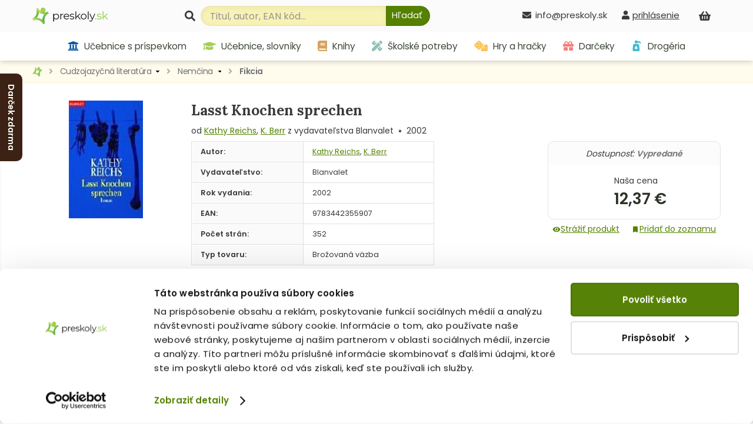

--- FILE ---
content_type: text/html; charset=utf-8
request_url: https://www.preskoly.sk/p/14717-lasst-knochen-sprechen/
body_size: 21825
content:
<!DOCTYPE html>
<html lang="sk">
	<head>
		<!-- Google Tag Manager - MB -->
		<script>(function(w,d,s,l,i){w[l]=w[l]||[];w[l].push({'gtm.start':
		new Date().getTime(),event:'gtm.js'});var f=d.getElementsByTagName(s)[0],
		j=d.createElement(s),dl=l!='dataLayer'?'&l='+l:'';j.async=true;j.src=
		'https://sgtm.preskoly.sk/preskolytm.js?id='+i+dl;f.parentNode.insertBefore(j,f);
		})(window,document,'script','dataLayer','GTM-T683R85');</script>
		<!-- End Google Tag Manager -->
		<script>
			window.dataLayer = window.dataLayer || [];
			window.dataLayer.push({ page: null });
			window.dataLayer.push({
				event: 'data_ready',
				user_data: {					
				},
				page: {
					page_type: 'homepage',
					page_language: 'SK',
					page_country: 'SK'
				},
			});
						
			function gtag() { dataLayer.push(arguments); }
			gtag('js', new Date());
		</script>
		<!-- Ecomail starts -->
		<script type="text/javascript">
			;(function(p,l,o,w,i,n,g){if(!p[i]){p.GlobalSnowplowNamespace=p.GlobalSnowplowNamespace||[];p.GlobalSnowplowNamespace.push(i);p[i]=function(){(p[i].q=p[i].q||[]).push(arguments)};p[i].q=p[i].q||[];n=l.createElement(o);g=l.getElementsByTagName(o)[0];n.async=1;n.src=w;g.parentNode.insertBefore(n,g)}}(window,document,"script","//d70shl7vidtft.cloudfront.net/ecmtr-2.4.2.js","ecotrack"));
			window.ecotrack('newTracker', 'cf', 'd2dpiwfhf3tz0r.cloudfront.net', { 
				/* Initialise a tracker */  
				appId: 'preskoly'
			});
			window.ecotrack('setUserIdFromLocation', 'ecmid');
			window.ecotrack('trackPageView');
		</script>
		<!-- Ecomail stops -->
		<link rel="dns-prefetch preconnect" href="https://cdn.luigisbox.tech">
		<link rel="preconnect" href="https://api.luigisbox.tech">
		<script async data-luigisbox-tracker-id="13232-14980" src="/javascript/preskoly.js"></script>
		<title>Lasst Knochen sprechen - Fikcia - Nemčina - Cudzojazyčná literatúra - preskoly.sk</title>
		<meta http-equiv="Content-Type" content="text/html; charset=utf-8" />
		<meta name="viewport" content="width=device-width, initial-scale=1.0" />
		<meta name="facebook-domain-verification" content="tmbq3s4egiz3ls06e13oqlhvm91irp" />
		<meta name="google-site-verification" content="AJY5r490hTrQnjILf0VXyU_R4ZaOVWVnmfL6lwMj6uI" />
		<meta name="google-site-verification" content="MB5JO3QAyujNo-OQSn3bmzR8nfu7CdL3jOwWXxo7YNE" />
		<meta name="google-site-verification" content="7cbk8Ns-zOlJfEHWMpWAc2XjxPn4ZIrBuZS3J8Bwym4" />
		<meta name="author" content="Preskoly.sk" />
		<meta name="keywords" lang="sk" content="kniha, knihy, kníhkupectvo, knihkupectvo, Lasst Knochen sprechen, Kathy Reichs, K. Berr, 9783442355907, preskoly.sk" />
		<meta name="description" content="Skúsenosti a zodpovednosť. Internetové kníhkupectvo preskoly.sk Vám ponúka knihy, učebnice, pracovné zošity, slovníky, mapy, atlasy, školské potreby, darčeky, hry, hračky a ďalší doplnkový sortiment. Snažíme sa vždy o najlepšie ceny, široký sortiment a kvalitné služby." />
		<meta name="robots" content="index, follow" />
		<meta property="fb:app_id" content="117428341676233" />
		<meta property="og:description" content="Ein ermordetes Mädchen, die Überreste zweier Motorradfahrer nach einem Bombenanschlag und der ausgegrabene Schädel einer jungen Frau - damit hat die forensische Anthropologin Tempe... (Bežná cena knihy 13,90 €, iba na PreSkoly.sk zľava 11%)" />
		<meta property="og:site_name" content="Preskoly.sk"/>
		<meta property="og:title" content="Lasst Knochen sprechen (Kathy Reichs, K. Berr)" />
		<meta property="og:url" content="https://www.preskoly.sk/p/14717-lasst-knochen-sprechen/" />
		<meta property="og:image" content="https://www.preskoly.sk/upload/stuff/resized/13224_250-0.jpg" />
		<script type="application/ld+json">{"@context":"https:\/\/schema.org","@id":"#record","@type":"Book","name":"Lasst Knochen sprechen","description":"Ein ermordetes M\u00e4dchen, die \u00dcberreste zweier Motorradfahrer nach einem Bombenanschlag und der ausgegrabene Sch\u00e4del einer jungen Frau - damit hat die forensische Anthropologin Tempe Brennan im wahrsten Sinne des Wortes alle H\u00e4nde voll zu tun. Doch als sie einen brisanten...","url":"https:\/\/www.preskoly.sk\/p\/14717-lasst-knochen-sprechen\/","image":"https:\/\/www.preskoly.sk\/upload\/stuff\/resized\/13224_600-600.jpg","thumbnailUrl":"https:\/\/www.preskoly.sk\/upload\/stuff\/resized\/13224_78-100-true.jpg","additionalType":"Product","bookFormat":"http:\/\/schema.org\/Paperback","isbn":"9783442355907","numberOfPages":352,"publisher":{"@type":"Organization","name":"Blanvalet"},"author":[{"@type":"Person","name":"Kathy Reichs"},{"@type":"Person","name":"K. Berr"}],"copyrightYear":2002,"offers":{"@type":"Offer","availability":"https:\/\/schema.org\/SoldOut","price":"12.37","priceCurrency":"EUR","itemCondition":"https:\/\/schema.org\/NewCondition","offeredBy":{"@type":"Organization","url":"https:\/\/www.preskoly.sk","name":"preskoly.sk","image":"https:\/\/www.preskoly.sk\/img\/design\/logo0000.png","logo":"https:\/\/www.preskoly.sk\/img\/design\/logo0000.png","email":"info(at)preskoly.sk","taxID":"1020183142","vatID":"SK1020183142","address":{"@type":"PostalAddress","addressLocality":"Bratislava, Slovakia","postalCode":"83104","streetAddress":"Vajnorsk\u00e1 136\/A"},"contactPoint":[{"@type":"ContactPoint","telephone":"+421-2-446-337-62","contactType":"customer service","areaServed":"SK"},{"@type":"ContactPoint","telephone":"+421-948-065-650","contactType":"customer service","areaServed":"SK"}]}}}</script>
		<meta property="og:type" content="book" />
			<link rel="stylesheet" type="text/css" href="/javascript/jquery/jquery.jcarousel.skin.css?v=1554288748" />		<link rel="dns-prefetch" href="https://fonts.googleapis.com">
		<link rel="preconnect" href="https://fonts.gstatic.com" crossorigin="anonymous">
		<script>
			WebFontConfig = {
				google: {
					families: ['Lora:400,700', 'Poppins:400,600&display=swap']
				}
			};

			(function(d) {
				var wf = d.createElement('script'), s = d.scripts[0];
				wf.src = '/js/webfontloader.js';
				wf.async = true;
				s.parentNode.insertBefore(wf, s);
			})(document);
		</script>
		<link rel="stylesheet" type="text/css" href="/css_index.css?v=1759998184" />		<link rel="stylesheet" type="text/css" href="/javascript/jquery/css/all.css?v=1585428914" />
		<link rel="shortcut icon" href="/favicon.ico" type="image/x-icon" />
		<link rel="apple-touch-icon" sizes="180x180" href="/apple-touch-icon.png">
		<link rel="icon" type="image/png" sizes="32x32" href="/favicon-32x32.png">
		<link rel="icon" type="image/png" sizes="16x16" href="/favicon-16x16.png">
		<link rel="manifest" href="/site.webmanifest">
		<script type="text/javascript" src="/javascript/funkcie.js?v=1727096268"></script>
		<script type="text/javascript" src="/javascript/jquery/jquery-1.4.2.pack.js"></script>
		<script type="text/javascript" src="/javascript/jquery/ui.core.min.js"></script>
		<script type="text/javascript" src="/javascript/jquery/fancybox/jquery.fancybox-1.3.1.pack.js?v=1585485167"></script>
		<script type="text/javascript">
			var ajax_cat_parents = [1260, 1273, 1293];
			var ajax_cat_id = 1293;
			/* <![CDATA[ */
			var absolutCesta = '/';
			$(function() {
				$('#img a, .produkt-nahlad a.gal, .a_fancy').fancybox({'type':'image', 'transitionIn':'none', 'transitionOut':'none', 'titlePosition':'inside'});
			});
			/* ]]> */
		</script>		<link rel="stylesheet" type="text/css" href="/css_responsive.css?v=1763463918" />
				<script type="application/ld+json">{"@context":"http:\/\/schema.org","@type":"BreadcrumbList","itemListElement":[{"@type":"ListItem","position":1,"item":{"@id":"https:\/\/www.preskoly.sk","name":"PreSkoly.sk - internetov\u00e9 kn\u00edhkupectvo"}},{"@type":"ListItem","position":2,"item":{"@id":"https:\/\/www.preskoly.sk\/k\/cudzojazycna-literatura\/","name":"Cudzojazy\u010dn\u00e1 literat\u00fara"}},{"@type":"ListItem","position":3,"item":{"@id":"https:\/\/www.preskoly.sk\/k\/cudzojazycna-literatura\/nemcina\/","name":"Nem\u010dina"}},{"@type":"ListItem","position":4,"item":{"@id":"https:\/\/www.preskoly.sk\/k\/cudzojazycna-literatura\/nemcina\/fikcia\/","name":"Fikcia"}},{"@type":"ListItem","position":5,"item":{"@id":"https:\/\/www.preskoly.sk\/p\/14717-lasst-knochen-sprechen\/","name":"Lasst Knochen sprechen"}}]}</script>
<link rel="canonical" href="https://www.preskoly.sk/p/14717-lasst-knochen-sprechen/" />
		<script type="text/javascript">
		if (typeof gtag === "function") {
			gtag();
		}
		</script>
			<link rel="stylesheet" type="text/css" href="/javascript/perfect-scrollbar/css/perfect-scrollbar.css?v=1584560289" />
		<link rel="dns-prefetch" href="//live.luigisbox.com">
		<script src="https://cdn.luigisbox.tech/autocomplete.js" defer data-cookieconsent="ignore"></script>
	</head>
	<body class="" id="departm_1260">			<div class="banner-left-slider bls_first">
				<div class="banner-content">
					<a href="https://www.preskoly.sk/k/drogeria/pracie-prostriedky/perfure/" title="Darček zdarma"><img src="/upload/bannery/1173.jpg" width="250" height="400" alt="Darček zdarma" loading="lazy" decoding="async" /></a>				</div>
				<div class="banner-tab"  style="background-color: #3c2215">Darček zdarma</div>
			</div>		<!-- Google Tag Manager (noscript) - MB -->
		<noscript><iframe src="https://sgtm.preskoly.sk/ns.html?id=GTM-T683R85" height="0" width="0" style="display:none;visibility:hidden"></iframe></noscript>
		<!-- End Google Tag Manager (noscript) -->
		<div id="helpbox"></div>
		<div id="topbar">
			<div class="bgshadow">
				<div class="wrapper">
					<a href="/" title="Späť na úvodnú stránku" id="logo"><img src="/img/preskoly-logo.png" alt="preskoly.sk" width="129" height="28" />					</a>
										<div id="vyhladavanie">
						<form action="/vyhladavanie/" method="get" id="searchForm" onsubmit="$('input#searchBox').focus();">
							<label for="searchBox"><svg aria-hidden="true" focusable="false" role="img" xmlns="http://www.w3.org/2000/svg" viewBox="0 0 512 512"><path fill="currentColor" d="M505 442.7L405.3 343c-4.5-4.5-10.6-7-17-7H372c27.6-35.3 44-79.7 44-128C416 93.1 322.9 0 208 0S0 93.1 0 208s93.1 208 208 208c48.3 0 92.7-16.4 128-44v16.3c0 6.4 2.5 12.5 7 17l99.7 99.7c9.4 9.4 24.6 9.4 33.9 0l28.3-28.3c9.4-9.4 9.4-24.6.1-34zM208 336c-70.7 0-128-57.2-128-128 0-70.7 57.2-128 128-128 70.7 0 128 57.2 128 128 0 70.7-57.2 128-128 128z"/></svg></label> 							<input type="text" id="searchBox" class="textbox" name="search" value="" placeholder="Titul, autor, EAN kód..." />
							<script type="text/javascript">
								$('input#searchBox').attr('autocomplete','off');
							</script>
							<button class="button" onclick="$('#searchForm').submit()" aria-label="Hľadať"><svg aria-hidden="true" focusable="false" role="img" xmlns="http://www.w3.org/2000/svg" viewBox="0 0 512 512"><path fill="currentColor" d="M505 442.7L405.3 343c-4.5-4.5-10.6-7-17-7H372c27.6-35.3 44-79.7 44-128C416 93.1 322.9 0 208 0S0 93.1 0 208s93.1 208 208 208c48.3 0 92.7-16.4 128-44v16.3c0 6.4 2.5 12.5 7 17l99.7 99.7c9.4 9.4 24.6 9.4 33.9 0l28.3-28.3c9.4-9.4 9.4-24.6.1-34zM208 336c-70.7 0-128-57.2-128-128 0-70.7 57.2-128 128-128 70.7 0 128 57.2 128 128 0 70.7-57.2 128-128 128z"/></svg><span>Hľadať</span></button>
							<input type="submit" class="button" value="&nbsp;" style="display: none"/>
						</form>						<style type="text/css">
							.luigi-ac-highlight { background: rgb(223,241,174) !important; }
							.luigi-ac-active, .luigi-ac-item:hover, .luigi-ac-item:focus { background-color: #f5f7ee !important; }
							.luigi-ac-button { color: #596753 !important; background-color: #daeaa9 !important; }
							.luigi-ac-button:hover { background-color: #9fcd51 !important; }
						</style>
						<script src="/javascript/autocomplete/autocomplete.js?v=1693996341"></script>
						<script type="text/javascript">
							$(function() {
								LBInitAutocomplete();
							});
						</script>
					</div>
					<div id="nakupny-kosik-info">
						<a class="ain" rel="nofollow" href="/nakupny-kosik/" title="Nákupný košík"><svg aria-hidden="true" focusable="false" role="img" xmlns="http://www.w3.org/2000/svg" viewBox="0 0 576 512"><path fill="currentColor" d="M576 216v16c0 13.255-10.745 24-24 24h-8l-26.113 182.788C514.509 462.435 494.257 480 470.37 480H105.63c-23.887 0-44.139-17.565-47.518-41.212L32 256h-8c-13.255 0-24-10.745-24-24v-16c0-13.255 10.745-24 24-24h67.341l106.78-146.821c10.395-14.292 30.407-17.453 44.701-7.058 14.293 10.395 17.453 30.408 7.058 44.701L170.477 192h235.046L326.12 82.821c-10.395-14.292-7.234-34.306 7.059-44.701 14.291-10.395 34.306-7.235 44.701 7.058L484.659 192H552c13.255 0 24 10.745 24 24zM312 392V280c0-13.255-10.745-24-24-24s-24 10.745-24 24v112c0 13.255 10.745 24 24 24s24-10.745 24-24zm112 0V280c0-13.255-10.745-24-24-24s-24 10.745-24 24v112c0 13.255 10.745 24 24 24s24-10.745 24-24zm-224 0V280c0-13.255-10.745-24-24-24s-24 10.745-24 24v112c0 13.255 10.745 24 24 24s24-10.745 24-24z"/></svg><span id="kosik-pocet"></span></a>
						<div id="kosikVysuvaci" class="empty">
	<div id="kosikVysuvaciObsah">		<p class="hlaska info" id="msg1">			<span class="ico_info">&nbsp;</span>Nákupný košík je prázdny.		</p>	</div>
	<div class="dzdarma">
		<svg aria-hidden="true" focusable="false" role="img" xmlns="http://www.w3.org/2000/svg" viewBox="0 0 640 512"><path fill="currentColor" d="M624 352h-16V243.9c0-12.7-5.1-24.9-14.1-33.9L494 110.1c-9-9-21.2-14.1-33.9-14.1H416V48c0-26.5-21.5-48-48-48H48C21.5 0 0 21.5 0 48v320c0 26.5 21.5 48 48 48h16c0 53 43 96 96 96s96-43 96-96h128c0 53 43 96 96 96s96-43 96-96h48c8.8 0 16-7.2 16-16v-32c0-8.8-7.2-16-16-16zM160 464c-26.5 0-48-21.5-48-48s21.5-48 48-48 48 21.5 48 48-21.5 48-48 48zm320 0c-26.5 0-48-21.5-48-48s21.5-48 48-48 48 21.5 48 48-21.5 48-48 48zm80-208H416V144h44.1l99.9 99.9V256z"/></svg>Nakúpte za <strong>49,00 €</strong> a máte <strong class="red">dopravu ZDARMA</strong>	</div>
</div>					</div>
					<div id="prihlasenie-wrap">
						<div class="links">								<a rel="nofollow" id="a_link_login" onclick="return open_login();" href="#" aria-label="prihlásenie"><svg aria-hidden="true" focusable="false" role="img" xmlns="http://www.w3.org/2000/svg" viewBox="0 0 448 512"><path fill="currentColor" d="M224 256c70.7 0 128-57.3 128-128S294.7 0 224 0 96 57.3 96 128s57.3 128 128 128zm89.6 32h-16.7c-22.2 10.2-46.9 16-72.9 16s-50.6-5.8-72.9-16h-16.7C60.2 288 0 348.2 0 422.4V464c0 26.5 21.5 48 48 48h352c26.5 0 48-21.5 48-48v-41.6c0-74.2-60.2-134.4-134.4-134.4z"/></svg><span>prihlásenie</span></a>						</div>
						<div id="prihlasenie">
							<a href="#" id="prihlasenie_zavriet" onclick="return open_login();"  title="Zatvoriť"></a>
								<span class="heading">Prihlásenie</span><p class="hlaska error" style="display: none" id="ajax_login_error"></p>
<div id="g_id_onload" data-client_id="268242434810-kdblt18166srv3gun61ivgmj2q7c6vrl.apps.googleusercontent.com"
	 data-context="signin" data-ux_mode="popup" data-callback="__google_login"
	 data-auto_prompt="false"
	 data-auto_select="false" data-itp_support="true">
</div>
<form action="" method="post">
	<input type="text" class="textbox" name="tbAll4ShopLogin" maxlength="255" size="15" id="tbLoginForm" placeholder="e-mail alebo prihlasovacie meno" value="" />
	<input type="password" class="textbox pass" name="tbAll4ShopHeslo" maxlength="30" size="15" id="tbAll4ShopHeslo" placeholder="heslo" />
	<input type="submit" name="btnPrihlasit" class="button" value="Prihlásiť sa" />
</form>
<a rel="nofollow"  href="/zabudol-som-heslo/">Zabudli ste heslo?</a>
<div class="social-logins">
	<div class="g_id_signin" data-type="standard" data-shape="rectangular" data-theme="outline" data-text="signin_with" data-size="medium" data-width="250" data-locale="sk"></div>
</div>
<br />
<span class="heading">Ešte nemáte účet?</span>
<a rel="nofollow"  href="/registracia/">Zaregistrujte sa.</a> Registráciou získate: <br /><br />
<svg aria-hidden="true" focusable="false" role="img" xmlns="http://www.w3.org/2000/svg" viewBox="0 0 512 512"><path fill="currentColor" d="M173.898 439.404l-166.4-166.4c-9.997-9.997-9.997-26.206 0-36.204l36.203-36.204c9.997-9.998 26.207-9.998 36.204 0L192 312.69 432.095 72.596c9.997-9.997 26.207-9.997 36.204 0l36.203 36.204c9.997 9.997 9.997 26.206 0 36.204l-294.4 294.401c-9.998 9.997-26.207 9.997-36.204-.001z"/></svg>&nbsp; nákup bez nutnosti vypĺňania údajov<br />
<svg aria-hidden="true" focusable="false" role="img" xmlns="http://www.w3.org/2000/svg" viewBox="0 0 512 512"><path fill="currentColor" d="M173.898 439.404l-166.4-166.4c-9.997-9.997-9.997-26.206 0-36.204l36.203-36.204c9.997-9.998 26.207-9.998 36.204 0L192 312.69 432.095 72.596c9.997-9.997 26.207-9.997 36.204 0l36.203 36.204c9.997 9.997 9.997 26.206 0 36.204l-294.4 294.401c-9.998 9.997-26.207 9.997-36.204-.001z"/></svg>&nbsp; prehľad o stave objednávok<br />
<svg aria-hidden="true" focusable="false" role="img" xmlns="http://www.w3.org/2000/svg" viewBox="0 0 512 512"><path fill="currentColor" d="M173.898 439.404l-166.4-166.4c-9.997-9.997-9.997-26.206 0-36.204l36.203-36.204c9.997-9.998 26.207-9.998 36.204 0L192 312.69 432.095 72.596c9.997-9.997 26.207-9.997 36.204 0l36.203 36.204c9.997 9.997 9.997 26.206 0 36.204l-294.4 294.401c-9.998 9.997-26.207 9.997-36.204-.001z"/></svg>&nbsp; <a rel="nofollow" href="/nakupujte-u-nas/vernostny-program/">vernostný program</a><br /><br />
<a rel="nofollow"  href="/registracia/" class="button">Registrácia</a>
						</div>
					</div>
										<div id="telefon-info">
						<div class="cislo"><svg aria-hidden="true" focusable="false" role="img" xmlns="http://www.w3.org/2000/svg" viewBox="0 0 512 512"><path fill="currentColor" d="M502.3 190.8c3.9-3.1 9.7-.2 9.7 4.7V400c0 26.5-21.5 48-48 48H48c-26.5 0-48-21.5-48-48V195.6c0-5 5.7-7.8 9.7-4.7 22.4 17.4 52.1 39.5 154.1 113.6 21.1 15.4 56.7 47.8 92.2 47.6 35.7.3 72-32.8 92.3-47.6 102-74.1 131.6-96.3 154-113.7zM256 320c23.2.4 56.6-29.2 73.4-41.4 132.7-96.3 142.8-104.7 173.4-128.7 5.8-4.5 9.2-11.5 9.2-18.9v-19c0-26.5-21.5-48-48-48H48C21.5 64 0 85.5 0 112v19c0 7.4 3.4 14.3 9.2 18.9 30.6 23.9 40.7 32.4 173.4 128.7 16.8 12.2 50.2 41.8 73.4 41.4z"/></svg>info@preskoly.sk						</div>
					</div>
					<div class="endfloat"></div>				</div>
			</div>
			<div id="kategorieVsetkyWrapper">					<div class="banner"><a href="https://www.preskoly.sk/k/drogeria/pracie-prostriedky/perfure/" title="Darček zdarma"><img src="/upload/bannery/1174.png" width="73" height="40" alt="Darček zdarma" loading="lazy" decoding="async" /></a><a href="https://www.preskoly.sk/k/knihy-beletria/bestsellery/" title="Bestsellery - TOP 120"><img src="/upload/bannery/376.svg" width="36" height="40" alt="Bestsellery - TOP 120" loading="lazy" decoding="async" /></a></div>				<div class="btnMenu">
					<div class="btn">
						<div class="bar1"></div>
						<div class="bar2"></div>
						<div class="bar3"></div>
					</div><div class="text">Kategórie</div>
				</div>
				<div id="kategorieVsetky"><ul class="hl0"><li><div><a rel="11202" href="/k/ucebnice-s-prispevkom-mssr/"><svg aria-hidden="true" focusable="false" role="img" xmlns="http://www.w3.org/2000/svg" viewBox="0 0 512 512"><path fill="currentColor" d="M496 128v16a8 8 0 0 1-8 8h-24v12c0 6.627-5.373 12-12 12H60c-6.627 0-12-5.373-12-12v-12H24a8 8 0 0 1-8-8v-16a8 8 0 0 1 4.941-7.392l232-88a7.996 7.996 0 0 1 6.118 0l232 88A8 8 0 0 1 496 128zm-24 304H40c-13.255 0-24 10.745-24 24v16a8 8 0 0 0 8 8h464a8 8 0 0 0 8-8v-16c0-13.255-10.745-24-24-24zM96 192v192H60c-6.627 0-12 5.373-12 12v20h416v-20c0-6.627-5.373-12-12-12h-36V192h-64v192h-64V192h-64v192h-64V192H96z"></path></svg> Učebnice s príspevkom MŠSR<span class="more"><span><i class="arrow"></i></span></span></a></div></li><li><div><a rel="337" href="/k/ucebnice-slovniky/"><svg aria-hidden="true" focusable="false" role="img" xmlns="http://www.w3.org/2000/svg" viewBox="0 0 640 512"><path fill="currentColor" d="M622.34 153.2L343.4 67.5c-15.2-4.67-31.6-4.67-46.79 0L17.66 153.2c-23.54 7.23-23.54 38.36 0 45.59l48.63 14.94c-10.67 13.19-17.23 29.28-17.88 46.9C38.78 266.15 32 276.11 32 288c0 10.78 5.68 19.85 13.86 25.65L20.33 428.53C18.11 438.52 25.71 448 35.94 448h56.11c10.24 0 17.84-9.48 15.62-19.47L82.14 313.65C90.32 307.85 96 298.78 96 288c0-11.57-6.47-21.25-15.66-26.87.76-15.02 8.44-28.3 20.69-36.72L296.6 284.5c9.06 2.78 26.44 6.25 46.79 0l278.95-85.7c23.55-7.24 23.55-38.36 0-45.6zM352.79 315.09c-28.53 8.76-52.84 3.92-65.59 0l-145.02-44.55L128 384c0 35.35 85.96 64 192 64s192-28.65 192-64l-14.18-113.47-145.03 44.56z"/></svg> Učebnice, slovníky<span class="more"><span><i class="arrow"></i></span></span></a></div></li><li><div><a rel="1483" href="/k/knihy-beletria/"><svg aria-hidden="true" focusable="false" role="img" xmlns="http://www.w3.org/2000/svg" viewBox="0 0 448 512"><path fill="currentColor" d="M448 360V24c0-13.3-10.7-24-24-24H96C43 0 0 43 0 96v320c0 53 43 96 96 96h328c13.3 0 24-10.7 24-24v-16c0-7.5-3.5-14.3-8.9-18.7-4.2-15.4-4.2-59.3 0-74.7 5.4-4.3 8.9-11.1 8.9-18.6zM128 134c0-3.3 2.7-6 6-6h212c3.3 0 6 2.7 6 6v20c0 3.3-2.7 6-6 6H134c-3.3 0-6-2.7-6-6v-20zm0 64c0-3.3 2.7-6 6-6h212c3.3 0 6 2.7 6 6v20c0 3.3-2.7 6-6 6H134c-3.3 0-6-2.7-6-6v-20zm253.4 250H96c-17.7 0-32-14.3-32-32 0-17.6 14.4-32 32-32h285.4c-1.9 17.1-1.9 46.9 0 64z"/></svg> Knihy beletria<span class="more"><span><i class="arrow"></i></span></span></a></div></li><li><div><a rel="1260" href="/k/cudzojazycna-literatura/"><svg aria-hidden="true" focusable="false" role="img" xmlns="http://www.w3.org/2000/svg" viewBox="0 0 496 512"><path fill="currentColor" d="M336.5 160C322 70.7 287.8 8 248 8s-74 62.7-88.5 152h177zM152 256c0 22.2 1.2 43.5 3.3 64h185.3c2.1-20.5 3.3-41.8 3.3-64s-1.2-43.5-3.3-64H155.3c-2.1 20.5-3.3 41.8-3.3 64zm324.7-96c-28.6-67.9-86.5-120.4-158-141.6 24.4 33.8 41.2 84.7 50 141.6h108zM177.2 18.4C105.8 39.6 47.8 92.1 19.3 160h108c8.7-56.9 25.5-107.8 49.9-141.6zM487.4 192H372.7c2.1 21 3.3 42.5 3.3 64s-1.2 43-3.3 64h114.6c5.5-20.5 8.6-41.8 8.6-64s-3.1-43.5-8.5-64zM120 256c0-21.5 1.2-43 3.3-64H8.6C3.2 212.5 0 233.8 0 256s3.2 43.5 8.6 64h114.6c-2-21-3.2-42.5-3.2-64zm39.5 96c14.5 89.3 48.7 152 88.5 152s74-62.7 88.5-152h-177zm159.3 141.6c71.4-21.2 129.4-73.7 158-141.6h-108c-8.8 56.9-25.6 107.8-50 141.6zM19.3 352c28.6 67.9 86.5 120.4 158 141.6-24.4-33.8-41.2-84.7-50-141.6h-108z"/></svg> Cudzojazyčná literatúra<span class="more"><span><i class="arrow"></i></span></span></a></div></li><li><div><a rel="3781" href="/k/skolske-potreby/"><svg aria-hidden="true" focusable="false" role="img" xmlns="http://www.w3.org/2000/svg" viewBox="0 0 512 512"><path fill="currentColor" d="M109.46 244.04l134.58-134.56-44.12-44.12-61.68 61.68a7.919 7.919 0 0 1-11.21 0l-11.21-11.21c-3.1-3.1-3.1-8.12 0-11.21l61.68-61.68-33.64-33.65C131.47-3.1 111.39-3.1 99 9.29L9.29 99c-12.38 12.39-12.39 32.47 0 44.86l100.17 100.18zm388.47-116.8c18.76-18.76 18.75-49.17 0-67.93l-45.25-45.25c-18.76-18.76-49.18-18.76-67.95 0l-46.02 46.01 113.2 113.2 46.02-46.03zM316.08 82.71l-297 296.96L.32 487.11c-2.53 14.49 10.09 27.11 24.59 24.56l107.45-18.84L429.28 195.9 316.08 82.71zm186.63 285.43l-33.64-33.64-61.68 61.68c-3.1 3.1-8.12 3.1-11.21 0l-11.21-11.21c-3.09-3.1-3.09-8.12 0-11.21l61.68-61.68-44.14-44.14L267.93 402.5l100.21 100.2c12.39 12.39 32.47 12.39 44.86 0l89.71-89.7c12.39-12.39 12.39-32.47 0-44.86z"/></svg> Školské potreby<span class="more"><span><i class="arrow"></i></span></span></a></div></li><li><div><a rel="2373" href="/k/hry-a-hracky/"><svg aria-hidden="true" focusable="false" role="img" xmlns="http://www.w3.org/2000/svg" viewBox="0 0 640 512"><path fill="currentColor" d="M592 192H473.26c12.69 29.59 7.12 65.2-17 89.32L320 417.58V464c0 26.51 21.49 48 48 48h224c26.51 0 48-21.49 48-48V240c0-26.51-21.49-48-48-48zM480 376c-13.25 0-24-10.75-24-24 0-13.26 10.75-24 24-24s24 10.74 24 24c0 13.25-10.75 24-24 24zm-46.37-186.7L258.7 14.37c-19.16-19.16-50.23-19.16-69.39 0L14.37 189.3c-19.16 19.16-19.16 50.23 0 69.39L189.3 433.63c19.16 19.16 50.23 19.16 69.39 0L433.63 258.7c19.16-19.17 19.16-50.24 0-69.4zM96 248c-13.25 0-24-10.75-24-24 0-13.26 10.75-24 24-24s24 10.74 24 24c0 13.25-10.75 24-24 24zm128 128c-13.25 0-24-10.75-24-24 0-13.26 10.75-24 24-24s24 10.74 24 24c0 13.25-10.75 24-24 24zm0-128c-13.25 0-24-10.75-24-24 0-13.26 10.75-24 24-24s24 10.74 24 24c0 13.25-10.75 24-24 24zm0-128c-13.25 0-24-10.75-24-24 0-13.26 10.75-24 24-24s24 10.74 24 24c0 13.25-10.75 24-24 24zm128 128c-13.25 0-24-10.75-24-24 0-13.26 10.75-24 24-24s24 10.74 24 24c0 13.25-10.75 24-24 24z"/></svg> Hry a hračky<span class="more"><span><i class="arrow"></i></span></span></a></div></li><li><div><a rel="7792" href="/k/darceky/"><svg aria-hidden="true" focusable="false" role="img" xmlns="http://www.w3.org/2000/svg" viewBox="0 0 512 512"><path fill="currentColor" d="M32 448c0 17.7 14.3 32 32 32h160V320H32v128zm256 32h160c17.7 0 32-14.3 32-32V320H288v160zm192-320h-42.1c6.2-12.1 10.1-25.5 10.1-40 0-48.5-39.5-88-88-88-41.6 0-68.5 21.3-103 68.3-34.5-47-61.4-68.3-103-68.3-48.5 0-88 39.5-88 88 0 14.5 3.8 27.9 10.1 40H32c-17.7 0-32 14.3-32 32v80c0 8.8 7.2 16 16 16h480c8.8 0 16-7.2 16-16v-80c0-17.7-14.3-32-32-32zm-326.1 0c-22.1 0-40-17.9-40-40s17.9-40 40-40c19.9 0 34.6 3.3 86.1 80h-86.1zm206.1 0h-86.1c51.4-76.5 65.7-80 86.1-80 22.1 0 40 17.9 40 40s-17.9 40-40 40z"/></svg> Darčeky<span class="more"><span><i class="arrow"></i></span></span></a></div></li><li><div><a rel="10786" href="/k/drogeria/"><svg aria-hidden="true" focusable="false" role="img" xmlns="http://www.w3.org/2000/svg" viewBox="0 0 384 512"><path fill="currentColor" d="M235.63,160H84.37a64,64,0,0,0-63.74,58.21L.27,442.21A64,64,0,0,0,64,512H256a64,64,0,0,0,63.74-69.79l-20.36-224A64,64,0,0,0,235.63,160ZM160,416c-33.12,0-60-26.33-60-58.75,0-25,35.7-75.47,52-97.27A10,10,0,0,1,168,260c16.33,21.8,52,72.27,52,97.27C220,389.67,193.12,416,160,416ZM379.31,94.06,336,50.74A64,64,0,0,0,290.75,32H224A32,32,0,0,0,192,0H128A32,32,0,0,0,96,32v96H224V96h66.75l43.31,43.31a16,16,0,0,0,22.63,0l22.62-22.62A16,16,0,0,0,379.31,94.06Z"></path></svg> Drogéria<span class="more"><span><i class="arrow"></i></span></span></a></div></li></ul></div>			</div>
			<div id="hlavneHategorie">
				<ul><li class="lic11202 first"><a  rel="11202" href="/k/ucebnice-s-prispevkom-mssr/"><svg aria-hidden="true" focusable="false" role="img" xmlns="http://www.w3.org/2000/svg" viewBox="0 0 512 512"><path fill="currentColor" d="M496 128v16a8 8 0 0 1-8 8h-24v12c0 6.627-5.373 12-12 12H60c-6.627 0-12-5.373-12-12v-12H24a8 8 0 0 1-8-8v-16a8 8 0 0 1 4.941-7.392l232-88a7.996 7.996 0 0 1 6.118 0l232 88A8 8 0 0 1 496 128zm-24 304H40c-13.255 0-24 10.745-24 24v16a8 8 0 0 0 8 8h464a8 8 0 0 0 8-8v-16c0-13.255-10.745-24-24-24zM96 192v192H60c-6.627 0-12 5.373-12 12v20h416v-20c0-6.627-5.373-12-12-12h-36V192h-64v192h-64V192h-64v192h-64V192H96z"></path></svg> Učebnice s príspevkom</a></li><li class="lic337"><a  rel="337" href="/k/ucebnice-slovniky/"><svg aria-hidden="true" focusable="false" role="img" xmlns="http://www.w3.org/2000/svg" viewBox="0 0 640 512"><path fill="currentColor" d="M622.34 153.2L343.4 67.5c-15.2-4.67-31.6-4.67-46.79 0L17.66 153.2c-23.54 7.23-23.54 38.36 0 45.59l48.63 14.94c-10.67 13.19-17.23 29.28-17.88 46.9C38.78 266.15 32 276.11 32 288c0 10.78 5.68 19.85 13.86 25.65L20.33 428.53C18.11 438.52 25.71 448 35.94 448h56.11c10.24 0 17.84-9.48 15.62-19.47L82.14 313.65C90.32 307.85 96 298.78 96 288c0-11.57-6.47-21.25-15.66-26.87.76-15.02 8.44-28.3 20.69-36.72L296.6 284.5c9.06 2.78 26.44 6.25 46.79 0l278.95-85.7c23.55-7.24 23.55-38.36 0-45.6zM352.79 315.09c-28.53 8.76-52.84 3.92-65.59 0l-145.02-44.55L128 384c0 35.35 85.96 64 192 64s192-28.65 192-64l-14.18-113.47-145.03 44.56z"/></svg> Učebnice, slovníky</a></li><li class="lic1483"><a  rel="1483" href="/k/knihy-beletria/"><svg aria-hidden="true" focusable="false" role="img" xmlns="http://www.w3.org/2000/svg" viewBox="0 0 448 512"><path fill="currentColor" d="M448 360V24c0-13.3-10.7-24-24-24H96C43 0 0 43 0 96v320c0 53 43 96 96 96h328c13.3 0 24-10.7 24-24v-16c0-7.5-3.5-14.3-8.9-18.7-4.2-15.4-4.2-59.3 0-74.7 5.4-4.3 8.9-11.1 8.9-18.6zM128 134c0-3.3 2.7-6 6-6h212c3.3 0 6 2.7 6 6v20c0 3.3-2.7 6-6 6H134c-3.3 0-6-2.7-6-6v-20zm0 64c0-3.3 2.7-6 6-6h212c3.3 0 6 2.7 6 6v20c0 3.3-2.7 6-6 6H134c-3.3 0-6-2.7-6-6v-20zm253.4 250H96c-17.7 0-32-14.3-32-32 0-17.6 14.4-32 32-32h285.4c-1.9 17.1-1.9 46.9 0 64z"/></svg> Knihy</a></li></li><li class="lic3781"><a  rel="3781" href="/k/skolske-potreby/"><svg aria-hidden="true" focusable="false" role="img" xmlns="http://www.w3.org/2000/svg" viewBox="0 0 512 512"><path fill="currentColor" d="M109.46 244.04l134.58-134.56-44.12-44.12-61.68 61.68a7.919 7.919 0 0 1-11.21 0l-11.21-11.21c-3.1-3.1-3.1-8.12 0-11.21l61.68-61.68-33.64-33.65C131.47-3.1 111.39-3.1 99 9.29L9.29 99c-12.38 12.39-12.39 32.47 0 44.86l100.17 100.18zm388.47-116.8c18.76-18.76 18.75-49.17 0-67.93l-45.25-45.25c-18.76-18.76-49.18-18.76-67.95 0l-46.02 46.01 113.2 113.2 46.02-46.03zM316.08 82.71l-297 296.96L.32 487.11c-2.53 14.49 10.09 27.11 24.59 24.56l107.45-18.84L429.28 195.9 316.08 82.71zm186.63 285.43l-33.64-33.64-61.68 61.68c-3.1 3.1-8.12 3.1-11.21 0l-11.21-11.21c-3.09-3.1-3.09-8.12 0-11.21l61.68-61.68-44.14-44.14L267.93 402.5l100.21 100.2c12.39 12.39 32.47 12.39 44.86 0l89.71-89.7c12.39-12.39 12.39-32.47 0-44.86z"/></svg> Školské potreby</a></li><li class="lic2373"><a  rel="2373" href="/k/hry-a-hracky/"><svg aria-hidden="true" focusable="false" role="img" xmlns="http://www.w3.org/2000/svg" viewBox="0 0 640 512"><path fill="currentColor" d="M592 192H473.26c12.69 29.59 7.12 65.2-17 89.32L320 417.58V464c0 26.51 21.49 48 48 48h224c26.51 0 48-21.49 48-48V240c0-26.51-21.49-48-48-48zM480 376c-13.25 0-24-10.75-24-24 0-13.26 10.75-24 24-24s24 10.74 24 24c0 13.25-10.75 24-24 24zm-46.37-186.7L258.7 14.37c-19.16-19.16-50.23-19.16-69.39 0L14.37 189.3c-19.16 19.16-19.16 50.23 0 69.39L189.3 433.63c19.16 19.16 50.23 19.16 69.39 0L433.63 258.7c19.16-19.17 19.16-50.24 0-69.4zM96 248c-13.25 0-24-10.75-24-24 0-13.26 10.75-24 24-24s24 10.74 24 24c0 13.25-10.75 24-24 24zm128 128c-13.25 0-24-10.75-24-24 0-13.26 10.75-24 24-24s24 10.74 24 24c0 13.25-10.75 24-24 24zm0-128c-13.25 0-24-10.75-24-24 0-13.26 10.75-24 24-24s24 10.74 24 24c0 13.25-10.75 24-24 24zm0-128c-13.25 0-24-10.75-24-24 0-13.26 10.75-24 24-24s24 10.74 24 24c0 13.25-10.75 24-24 24zm128 128c-13.25 0-24-10.75-24-24 0-13.26 10.75-24 24-24s24 10.74 24 24c0 13.25-10.75 24-24 24z"/></svg> Hry a hračky</a></li><li class="lic7792"><a  rel="7792" href="/k/darceky/"><svg aria-hidden="true" focusable="false" role="img" xmlns="http://www.w3.org/2000/svg" viewBox="0 0 512 512"><path fill="currentColor" d="M32 448c0 17.7 14.3 32 32 32h160V320H32v128zm256 32h160c17.7 0 32-14.3 32-32V320H288v160zm192-320h-42.1c6.2-12.1 10.1-25.5 10.1-40 0-48.5-39.5-88-88-88-41.6 0-68.5 21.3-103 68.3-34.5-47-61.4-68.3-103-68.3-48.5 0-88 39.5-88 88 0 14.5 3.8 27.9 10.1 40H32c-17.7 0-32 14.3-32 32v80c0 8.8 7.2 16 16 16h480c8.8 0 16-7.2 16-16v-80c0-17.7-14.3-32-32-32zm-326.1 0c-22.1 0-40-17.9-40-40s17.9-40 40-40c19.9 0 34.6 3.3 86.1 80h-86.1zm206.1 0h-86.1c51.4-76.5 65.7-80 86.1-80 22.1 0 40 17.9 40 40s-17.9 40-40 40z"/></svg> Darčeky</a></li><li class="lic10786"><a  rel="10786" href="/k/drogeria/"><svg aria-hidden="true" focusable="false" role="img" xmlns="http://www.w3.org/2000/svg" viewBox="0 0 384 512"><path fill="currentColor" d="M235.63,160H84.37a64,64,0,0,0-63.74,58.21L.27,442.21A64,64,0,0,0,64,512H256a64,64,0,0,0,63.74-69.79l-20.36-224A64,64,0,0,0,235.63,160ZM160,416c-33.12,0-60-26.33-60-58.75,0-25,35.7-75.47,52-97.27A10,10,0,0,1,168,260c16.33,21.8,52,72.27,52,97.27C220,389.67,193.12,416,160,416ZM379.31,94.06,336,50.74A64,64,0,0,0,290.75,32H224A32,32,0,0,0,192,0H128A32,32,0,0,0,96,32v96H224V96h66.75l43.31,43.31a16,16,0,0,0,22.63,0l22.62-22.62A16,16,0,0,0,379.31,94.06Z"></path></svg> Drogéria</a></li></li>				</ul>
			</div>
		</div>	<div class="hierarchia">
		<div class="wrapper"><a href="/" title="preskoly.sk - internetové kníhkupectvo" class="home" rel="0">&nbsp;</a> 
<svg aria-hidden="true" focusable="false" role="img" xmlns="http://www.w3.org/2000/svg" viewBox="0 0 256 512"><path fill="currentColor" d="M224.3 273l-136 136c-9.4 9.4-24.6 9.4-33.9 0l-22.6-22.6c-9.4-9.4-9.4-24.6 0-33.9l96.4-96.4-96.4-96.4c-9.4-9.4-9.4-24.6 0-33.9L54.3 103c9.4-9.4 24.6-9.4 33.9 0l136 136c9.5 9.4 9.5 24.6.1 34z"/></svg> <a class="haschild " href="/k/cudzojazycna-literatura/" rel="1260">Cudzojazyčná literatúra</a> 
<svg aria-hidden="true" focusable="false" role="img" xmlns="http://www.w3.org/2000/svg" viewBox="0 0 256 512"><path fill="currentColor" d="M224.3 273l-136 136c-9.4 9.4-24.6 9.4-33.9 0l-22.6-22.6c-9.4-9.4-9.4-24.6 0-33.9l96.4-96.4-96.4-96.4c-9.4-9.4-9.4-24.6 0-33.9L54.3 103c9.4-9.4 24.6-9.4 33.9 0l136 136c9.5 9.4 9.5 24.6.1 34z"/></svg> <a class="haschild " href="/k/cudzojazycna-literatura/nemcina/" rel="1273">Nemčina</a> 
<svg aria-hidden="true" focusable="false" role="img" xmlns="http://www.w3.org/2000/svg" viewBox="0 0 256 512"><path fill="currentColor" d="M224.3 273l-136 136c-9.4 9.4-24.6 9.4-33.9 0l-22.6-22.6c-9.4-9.4-9.4-24.6 0-33.9l96.4-96.4-96.4-96.4c-9.4-9.4-9.4-24.6 0-33.9L54.3 103c9.4-9.4 24.6-9.4 33.9 0l136 136c9.5 9.4 9.5 24.6.1 34z"/></svg> <a class="aktivna " href="/k/cudzojazycna-literatura/nemcina/fikcia/" rel="1293">Fikcia</a> 
		</div>
	</div>		<div id="obal">
						<div id="main" class="no_left">
				<div class="produkt-nahlad">
	<h1 id="mobile-h1">Lasst Knochen sprechen</h1><div id="mobile-text">od <a href="/autor/kathy-reichs/14181/">Kathy Reichs</a>, <a href="/autor/k-berr/195512/">K. Berr</a> z vydavateľstva Blanvalet <svg xmlns="http://www.w3.org/2000/svg" viewBox="0 0 18 18"><circle fill="#585858" r="3" cx="9" cy="10"></circle></svg> 2002 </div>	<div class="p-obal">
		<div class="p-vlavo">
			<div id="sticky">
				<div class="obrazokObal">
					<a class="gal" title="Lasst Knochen sprechen" href="/upload/stuff/resized/13224_600-600.jpg" rel="lightbox[roadtrip]"><img src="/upload/stuff/resized/13224_250-0.jpg" width="126" height="200" alt="Lasst Knochen sprechen (Kathy Reichs, K. Berr)" loading="lazy" decoding="async" />					</a>
				</div>
							</div>
		</div>
		<div class="p-vpravo">
						<div class="p-hore"><h1 id="desk-h1">Lasst Knochen sprechen</h1>
				<div id="desk-text">od <a href="/autor/kathy-reichs/14181/">Kathy Reichs</a>, <a href="/autor/k-berr/195512/">K. Berr</a> z vydavateľstva Blanvalet <svg xmlns="http://www.w3.org/2000/svg" viewBox="0 0 18 18"><circle fill="#585858" r="3" cx="9" cy="10"></circle></svg> 2002 </div>				<div class="tagy"></div>
			</div>
			<div class="p-stred"><table class="charakteristiky">
	<tr class="parna">
	<td class="tucne">Autor:</td>
	<td class="vpravo"><a class="autor_linka" href="/autor/kathy-reichs/14181/">Kathy Reichs</a>, <a class="autor_linka" href="/autor/k-berr/195512/">K. Berr</a></td>
</tr>
<tr >
	<td class="tucne">Vydavateľstvo:</td>
	<td class="vpravo">Blanvalet</td>
</tr>
<tr class="parna">
	<td class="tucne">Rok vydania:</td>
	<td class="vpravo">2002</td>
</tr>
<tr >
	<td class="tucne">EAN:</td>
	<td class="vpravo">9783442355907</td>
</tr>
<tr class="parna">
	<td class="tucne">Počet strán:</td>
	<td class="vpravo">352</td>
</tr>
<tr >
	<td class="tucne">Typ tovaru:</td>
	<td class="vpravo">Brožovaná väzba</td>
</tr>
	</table>			</div>
			<div class="cart-bar-wrap">
				<div class="cart-bar">						<div class="dodacia-doba" id="dd_7">								<div class="inner">
									Dostupnosť: 									<strong>Vypredané</strong>								</div>						</div>
						<div class="bar">
							<div class="oldprice">							</div>
							<div class="cena">
								<span class="nasa-cena">Naša cena</span>
								<span class="nasa-cena-hodnota">12,37 €</span>
							</div>
													</div>				</div>
				<div class="p-os-akcie">
					<a href="#" onclick="watchdogWindowOpen(); return false">
						<svg xmlns="http://www.w3.org/2000/svg" viewBox="0 0 24 24"><path fill="currentColor" d="M12,9A3,3 0 0,0 9,12A3,3 0 0,0 12,15A3,3 0 0,0 15,12A3,3 0 0,0 12,9M12,17A5,5 0 0,1 7,12A5,5 0 0,1 12,7A5,5 0 0,1 17,12A5,5 0 0,1 12,17M12,4.5C7,4.5 2.73,7.61 1,12C2.73,16.39 7,19.5 12,19.5C17,19.5 21.27,16.39 23,12C21.27,7.61 17,4.5 12,4.5Z" /></svg>
						<span>Strážiť produkt</span>
					</a>
					<a href="#" onclick="wishlistToggle(); return false">
												<svg xmlns="http://www.w3.org/2000/svg" viewBox="0 0 24 24"><path fill="currentColor" d="M17,3H7A2,2 0 0,0 5,5V21L12,18L19,21V5C19,3.89 18.1,3 17,3Z" /></svg>
						<span>Pridať do zoznamu</span>
					</a>
					<div class="p-os-popup p-os-zoznamy" style="display: none" data-gtm-item="{&quot;item_id&quot;:&quot;14717&quot;,&quot;item_name&quot;:&quot;Lasst Knochen sprechen&quot;,&quot;affiliation&quot;:&quot;&quot;,&quot;coupon&quot;:&quot;&quot;,&quot;discount&quot;:0,&quot;index&quot;:0,&quot;item_brand&quot;:&quot;&quot;,&quot;item_category&quot;:&quot;Cudzojazyčná literatúra&quot;,&quot;item_category2&quot;:&quot;Nemčina&quot;,&quot;item_category3&quot;:&quot;Fikcia&quot;,&quot;item_category4&quot;:&quot;&quot;,&quot;item_category5&quot;:&quot;&quot;,&quot;item_list_id&quot;:&quot;category_1293&quot;,&quot;item_list_name&quot;:&quot;Fikcia&quot;,&quot;item_variant&quot;:&quot;&quot;,&quot;location_id&quot;:&quot;&quot;,&quot;price&quot;:12.369999999999999,&quot;quantity&quot;:1}">
						<div class="p-os-popup-close" onclick="wishlistToggle()"></div>
						<h3>Moje zoznamy:</h3>
						<ul>							<li>
								<form action="#" onsubmit="wishlistCreate(); return false">
									<label>
										<input type="text" placeholder="Vytvoriť nový zoznam">
										<svg xmlns="http://www.w3.org/2000/svg" viewBox="0 0 24 24" onclick="wishlistCreate()"><path d="M19,13H13V19H11V13H5V11H11V5H13V11H19V13Z" /></svg>
									</label>
								</form>
							</li>
						</ul>
						<div class="p-os-popup-footer">
							<a href="/wishlist/" target="_blank">Zobraziť moje zoznamy</a>
							<span class="p-os-popup-saved">
								<svg xmlns="http://www.w3.org/2000/svg" viewBox="0 0 24 24"><path d="M21,7L9,19L3.5,13.5L4.91,12.09L9,16.17L19.59,5.59L21,7Z" /></svg>
								<span>uložené</span>
							</span>
						</div>
					</div>
					<script>
						function _wishlistShowSaved() {
							const saved = document.querySelector('.p-os-popup-saved');
							if (saved) {
								if (typeof saved._tmp_timer !== 'undefined') clearTimeout(saved._tmp_timer);
								saved.classList.add('visible');
								saved._tmp_timer = setTimeout(() => saved.classList.remove('visible'), 500);
							}
						}
						function wishlistToggle() {
							open_login();						}
						function wishlistItemToggle(on, id) {
							if (typeof on === 'boolean') {
								$.ajax({
									url: `/ajax.php?toggle_wishlist=${String(on)}&tovarRodic=14717&list=${id}`,
									success: function () {
										location.reload();
									}
								});
							} else if (on.type === 'checkbox') {
								const onTmp = on.checked;
								
								$.ajax({
									url: `/ajax.php?toggle_wishlist=${String(onTmp)}&tovarRodic=14717&list=${on.dataset.id}`,
									dataType: 'json',
									success: function (html) {
										on.checked = html.checked;
										_wishlistShowSaved();
										const addToCart = on.closest('.p-os-zoznamy');
										if (on.checked && addToCart && addToCart.dataset.gtmItem) {
											const gtm_data = JSON.parse(addToCart.dataset.gtmItem);
											window.dataLayer.push({ ecommerce: null });
											window.dataLayer.push({
												event: 'add_to_wishlist',
												ecommerce: {
													currency: 'EUR',
													value: gtm_data.price,
													items: [ gtm_data ]
												}
											});
										}
									}
								});
							}
						}
						function wishlistCreate() {
							const target = document.querySelector('.p-os-zoznamy input[type=text]');
							const label = target.value;
							if (label.length) {
								target.value = '';
								$.ajax({
									url: `/ajax.php?toggle_wishlist=true&tovarRodic=14717&list=0&label=${label}`,
									dataType: 'json',
									success: function (res) {
										if (res.id) {
											const match = document.querySelector(`.p-os-zoznamy input[data-id='${res.id}']`)
											if (match) {
												match.checked = res.checked;
											} else {
												const item = document.createElement('li');
												const label2 = document.createElement('label');
												item.appendChild(label2);
												const checkbox = document.createElement('input');
												checkbox.type = 'checkbox';
												checkbox.dataset.id = res.id;
												checkbox.checked = true;
												checkbox.addEventListener('change', function (e) {
													wishlistItemToggle(e.target);
													return false;
												});
												label2.appendChild(checkbox);
												const name = document.createElement('span');
												name.innerText = label;
												label2.appendChild(name);

												const list = document.querySelector('.p-os-zoznamy ul');
												list.insertBefore(item, list.lastElementChild);
											}
											_wishlistShowSaved();
											
											const addToCart = target.closest('.p-os-zoznamy');
											if ((!match || match.checked) && addToCart && addToCart.dataset.gtmItem) {
												const gtm_data = JSON.parse(addToCart.dataset.gtmItem);
												window.dataLayer.push({ ecommerce: null });
												window.dataLayer.push({
													event: 'add_to_wishlist',
													ecommerce: {
														currency: 'EUR',
														value: gtm_data.price,
														items: [ gtm_data ]
													}
												});
											}
										}
									}
								});
							}
						}
						function watchdogWindowOpen() {
							$.ajax({
								url: '/ajax.php?strazny_pes_okno&available=false&price=12.37',
								type: 'html',
								success: function (html) {
									$('#hlaskaDoKosika_obal').remove();
									const wrapper = document.createElement('div');
									wrapper.innerHTML = html;
									document.body.append(wrapper);
									$('#hlaskaDoKosika_obal, #hlaskaDoKosika').show();
									const h = $('#hlaskaDoKosika');
									h.css({
										left: (($(window).width() - h.width()) / 2) + 'px',
										top: (($(window).height() - h.height()) / 2) + 'px'
									});
								}
							});
						}
						function watchdogSubmit() {
							const email = document.getElementById('watchdog_email').value;
							const cb1 = document.getElementById('watchdog_cb1').checked;
							const cb2 = document.getElementById('watchdog_cb2').checked;
							const price = document.getElementById('watchdog_num').value;
							if (email.length < 3) return document.getElementById('watchdog_error').innerText = 'Neplatný email';
							if (!cb1 && !cb2) return document.getElementById('watchdog_error').innerText = 'Označte aspoň jednu podmienku na stráženie.';
							if (cb2 && (!price || isNaN(price))) return document.getElementById('watchdog_error').innerText = 'Neplatný formát ceny';
							if (cb2 && (price > Number('12.37'))) return document.getElementById('watchdog_error').innerText = 'Cena na stráženie musí byť nižšia ako je aktuálna cena.';
							$('#hlaskaDoKosika a.button').hide();
							$.ajax({
								url: `/ajax.php?strazny_pes_registracia&email=${email}&cb1=${cb1 ? 1 : 0}&cb2=${cb2 ? 1 : 0}&price=${price}&id_tovar=14717`,
								success: function (html) {
									if (html) {
										document.getElementById('watchdog_error').innerText = html;
										$('#hlaskaDoKosika a.button').show();
									} else {
										$('#hlaskaDoKosika a.button').remove();
										document.getElementById('watchdog_error').innerText = 'Strážný pes bol aktivovaný';
										document.getElementById('watchdog_error').style.color = '#0ca60c';
									}
								}
							});
						}
					</script>
				</div>
			</div>
			<div class="p-dole">
									<h2 class="inbox">Viac o knihe Lasst Knochen sprechen (Kathy Reichs, K. Berr)</h2>
					<div class="tovarPopis"><div class="text"><div class="inside">Ein ermordetes Mädchen, die Überreste zweier Motorradfahrer nach einem Bombenanschlag und der ausgegrabene Schädel einer jungen Frau - damit hat die forensische Anthropologin Tempe Brennan im wahrsten Sinne des Wortes alle Hände voll zu tun. Doch als sie einen brisanten Zusammenhang zwischen den Toten und zwei verfeindeten Motorrad-Banden erahnt, gerät nicht nur Tempe in Lebensgefahr. Leider entwickelt auch ihr Neffe Kit verhängnisvolles Faible Motorräder...</div></div><div class="down"><div></div></div></div><a name="tovarKomentare"></a>
<div class="hodnotenie">	<h2>Recenzie</h2>
	<div class="lista"><a href="#" id="hodnotenieAddLink" class="button" onclick="return addCommentBtn(false);">Pridať recenziu</a></div>
		<div id="hodnotenie">
		<a class="close" href="#" onclick="$(this).parent().fadeOut('fast');return false;">Zatvoriť</a>
		<div class="footer"> <div class="cleaner-padding" id="cleanerPridat"></div>
<div id="boxPridat">
	<div id="registracny-formular">
		<h3>Pridať recenziu a hodnotenie</h3> 		<form id="hodnotenie-pridaj-form" action="#tovarKomentare" method="post" onsubmit="return skontroluj_hodnotenie()">			<table class="siroka">
				<tr>
					<td class="vpravo"><span class="hviezdicka">*</span> Hodnotenie:</td>
					<td>
						<div class="hodnotenie-stars">
							<div class="star-bar"><div id="star5" class="star" onmouseover="star_hover(this);" onmouseout="star_hover(this,true);" onclick="star_click(this);"></div><div id="star4" class="star" onmouseover="star_hover(this);" onmouseout="star_hover(this,true);" onclick="star_click(this);"></div><div id="star3" class="star" onmouseover="star_hover(this);" onmouseout="star_hover(this,true);" onclick="star_click(this);"></div><div id="star2" class="star" onmouseover="star_hover(this);" onmouseout="star_hover(this,true);" onclick="star_click(this);"></div><div id="star1" class="star" onmouseover="star_hover(this);" onmouseout="star_hover(this,true);" onclick="star_click(this);"></div>								<div class="endfloat"></div>
							</div>
							<div class="star-text">(5 = najlepšie hodnotenie)</div>
							<div class="endfloat"></div>
							<input type="hidden" name="hbHodnotaHodnotenie" value="0" />							
						</div>
					</td>
				</tr>
				<tr>
					<td class="vpravo hore">Text:</td>
					<td><textarea class="textbox" name="taText" rows="5" cols="50" maxlength="3000"></textarea></td>
				</tr>
				<tr>
					<td>&nbsp;</td>
					<td>
						<label>
							<input type="checkbox" name="chbSpolier" value="1" style="position:relative;top: 1px; margin-right: 5px;" />&nbsp;Moja recenzia obsahuje spoiler (prezrádza zápletku, pointu alebo rozuzlenie deja)						</label>
					</td>
				</tr>
				<tr>
					<td class="vpravo"><span class="hviezdicka">*</span> Meno:</td>
					<td>
													<input type="text" name="tbMenoHodnotenie" class="textbox" value="" maxlength="100" size="25" />					</td>
				</tr>					<tr>
						<td class="vpravo"><span class="hviezdicka">*</span> E-mail:</td>
						<td>
							<input type="text" name="tbEmailHodnotenie" class="textbox" value="@"
								   maxlength="100" size="25" /> (nebude zobrazený)
						</td>
					</tr>				<tr>
					<td>&nbsp;</td>
					<td style="padding-top: 8px;">
						<input type="submit" class="btn button" name="btnAddHodnotenie" value="Odoslať recenziu a hodnotenie" />
						<div style="padding-top: 10px; text-align: right;">
							<i><span class="hviezdicka">*</span> Povinný údaj, ktorý je potrebné vyplniť</i>
						</div>
					</td>
				</tr>
			</table>
		</form>
		<div class="cleaner-padding"></div>
	</div>
	<script type="text/javascript">
		function hodnotenia_show_spoiler(elm) {
			$(elm).parent('.spoiler').parent().find('.text').each(function(){
				$(this).show();
				$(elm).parent('.spoiler').remove();
			});
		}
		
		var star_value = 0;
		function star_hover(elm,out) {
			var max = 0;
			var eid = $(elm).attr('id').replace('star','');
			if (out) max = parseInt(star_value);
			else max = eid;
			
			$('#boxPridat .hodnotenie-stars .star').each(function(){
				var id = $(this).attr('id').replace('star','');
				if (id <= max) {
					$(this).addClass('on');
				} else {
					$(this).removeClass('on');
				}
			});			
		}
		function star_click(elm) {
			var eid = $(elm).attr('id').replace('star','');
			star_value = eid;
			$('#boxPridat .hodnotenie-stars input').val(star_value);
		}
		function skontroluj_hodnotenie() {
			var $form = $('#hodnotenie-pridaj-form');

			var $hod = $form.find('input[name="hbHodnotaHodnotenie"]');
			var $nazov = $form.find('input[name="tbNazovHodnotenia"]');
			var $meno = $form.find('input[name="tbMenoHodnotenie"]');
			var $email = $form.find('input[name="tbEmailHodnotenie"]');

			if ($hod.length && $hod.val() == "0") {
				alertFancybox('<strong>Hodnotenie musí byť vyplnené!</strong><br/>5* je najlepšie hodnotenie<br/>1* je najhoršie hodnotenie');
			} else if ($meno.length && $meno.val() == '') {
				alertFancybox('Meno musí byť vyplnené!', function(){
					$meno.focus();
				});
			} else if ($email.length && $email.val() == '') {
				alertFancybox('E-mail musí byť vyplnený!', function(){
					$email.focus();
				});
			} else if ($email.length && !isEmail($email.val())) {
				alertFancybox('E-mail musí byť správne vyplnený!', function(){
					$email.focus();
				});				
			} else return true;
			
			return false;
		}
		function alertFancybox(text, onClosed) {
			$.fancybox({
				'content': '<div style="padding: 5% 5%;">'+text+'</div>',
				'autoDimensions'	: false,
				'width'         	: 280,
				'height'        	: 'auto',
				onClosed: onClosed
			});
		}
		function addCommentBtn(do_scroll) {
			$('#hodnotenie').fadeIn('fast');
			if (do_scroll) {
				var sctop = ($('div.hodnotenie').offset().top-$('div#topbar').height()); 
				$('html, body').animate({scrollTop: sctop},'fast'); 
			}
			return false;
		}
			</script>
</div>
			<div class="endfloat"></div>
		</div>
	</div>
	</div>
				<div id="fb-root"></div>
			</div>
		</div>
	</div>
</div>
<div id="wr_suvisiace_tovary"></div>
<div id="wr_produktova_rada"></div>
<script type="text/javascript">
	$.ajax({
		url: "/ajax.php?vypis_spolocne_objednavane=true&tovarRodic=14717&tovarRodicNazov=Lasst+Knochen+sprechen",
		success: function(html) {
			if (html) {
				obj = JSON.parse(html);
				var wr_spolocne_objednavane = $('#wr_spolocne_objednavane');
				if (wr_spolocne_objednavane.length) {
					wr_spolocne_objednavane.html(obj.items);
					if (obj.item_count*158 < wr_spolocne_objednavane.width()) {
						wr_spolocne_objednavane.addClass('centered');
					}
					if (obj.item_count > 0) {
						wr_spolocne_objednavane.css('visibility', 'visible');
					}
				}
			}
		}
	});
	
	$.ajax({
		url: "/ajax.php?vypis_najpredavanejsie_kategorie=true&tovarRodic=14717&rodic_id_kategoria=1293&tovarRodicNazov=Lasst+Knochen+sprechen&product_type=Book",
		success: function(html) {
			if (html) {
				obj = JSON.parse(html);
				var wr_najpredavanejsie_kategorie = $('#wr_najpredavanejsie_kategorie');
				if (wr_najpredavanejsie_kategorie.length) {
					wr_najpredavanejsie_kategorie.html(obj.items);
					if (obj.item_count*158 < wr_najpredavanejsie_kategorie.width()) {
						wr_najpredavanejsie_kategorie.addClass('centered');
					}
					if (obj.item_count > 0) {
						wr_najpredavanejsie_kategorie.css('visibility', 'visible');
					}
				}
			}
		}
	});
		
	function showHideGallery(a_obj) {
		if ($('.dalsieObrazky').css('display') == 'none') {
			$('.dalsieObrazky').css('display', 'block');
			a_obj.html('Skryť ďalšie ukážky');
		} else {
			a_obj.html('Zobraziť ďalšie ukážky');
			$('.dalsieObrazky').css('display', 'none');
		}
		return false;
	}
</script>
			</div>
		</div>
					<div id="wr_spolocne_objednavane"></div>
							<div id="bnr1154" class="hbanner" style="background-color: #f6f6f6;"><a href="https://www.preskoly.sk/p/976786-opica-skorica-hrave-aktivity/" title="Opica Skorica hrave aktivity"><img src="/upload/bannery/1154.jpg" width="1170" height="240" alt="Opica Skorica hrave aktivity" loading="lazy" decoding="async" /></a></div>			<div id="wr_najpredavanejsie_kategorie"></div>				<div id="bnr1168" class="hbanner" style="background-color: #437c87;"><a href="https://www.preskoly.sk/p/972686-posledna-lubostna-piesen/" title="Posledna lubostna piesen"><img src="/upload/bannery/1168.jpg" width="1170" height="240" alt="Posledna lubostna piesen" loading="lazy" decoding="async" /></a></div><div class="produkt-tabulka" id="last-view">
<h2>Naposledy prezerané  <a href="#" id="del_history">Zrušiť históriu</a></h2>
<a class="thumb" href="/p/14717-lasst-knochen-sprechen/"><img src="/upload/stuff/resized/13224_78-100-true.jpg" width="78" height="100" alt="Lasst Knochen sprechen (Kathy Reichs, K. Berr)" loading="lazy" decoding="async" /></a></div>
		<div id="footer_top"><div id="preco_my">
	<div class="ben" id="b_1">
		<svg aria-hidden="true" focusable="false" role="img" xmlns="http://www.w3.org/2000/svg" viewBox="0 0 384 512"><path fill="currentColor" d="M97.12 362.63c-8.69-8.69-4.16-6.24-25.12-11.85-9.51-2.55-17.87-7.45-25.43-13.32L1.2 448.7c-4.39 10.77 3.81 22.47 15.43 22.03l52.69-2.01L105.56 507c8 8.44 22.04 5.81 26.43-4.96l52.05-127.62c-10.84 6.04-22.87 9.58-35.31 9.58-19.5 0-37.82-7.59-51.61-21.37zM382.8 448.7l-45.37-111.24c-7.56 5.88-15.92 10.77-25.43 13.32-21.07 5.64-16.45 3.18-25.12 11.85-13.79 13.78-32.12 21.37-51.62 21.37-12.44 0-24.47-3.55-35.31-9.58L252 502.04c4.39 10.77 18.44 13.4 26.43 4.96l36.25-38.28 52.69 2.01c11.62.44 19.82-11.27 15.43-22.03zM263 340c15.28-15.55 17.03-14.21 38.79-20.14 13.89-3.79 24.75-14.84 28.47-28.98 7.48-28.4 5.54-24.97 25.95-45.75 10.17-10.35 14.14-25.44 10.42-39.58-7.47-28.38-7.48-24.42 0-52.83 3.72-14.14-.25-29.23-10.42-39.58-20.41-20.78-18.47-17.36-25.95-45.75-3.72-14.14-14.58-25.19-28.47-28.98-27.88-7.61-24.52-5.62-44.95-26.41-10.17-10.35-25-14.4-38.89-10.61-27.87 7.6-23.98 7.61-51.9 0-13.89-3.79-28.72.25-38.89 10.61-20.41 20.78-17.05 18.8-44.94 26.41-13.89 3.79-24.75 14.84-28.47 28.98-7.47 28.39-5.54 24.97-25.95 45.75-10.17 10.35-14.15 25.44-10.42 39.58 7.47 28.36 7.48 24.4 0 52.82-3.72 14.14.25 29.23 10.42 39.59 20.41 20.78 18.47 17.35 25.95 45.75 3.72 14.14 14.58 25.19 28.47 28.98C104.6 325.96 106.27 325 121 340c13.23 13.47 33.84 15.88 49.74 5.82a39.676 39.676 0 0 1 42.53 0c15.89 10.06 36.5 7.65 49.73-5.82zM97.66 175.96c0-53.03 42.24-96.02 94.34-96.02s94.34 42.99 94.34 96.02-42.24 96.02-94.34 96.02-94.34-42.99-94.34-96.02z"></path></svg>		Sme tu pre vás <br />
		už viac ako<br />
		<b>17 rokov</b>
	</div>
	<div class="ben">
		<svg aria-hidden="true" focusable="false" role="img" xmlns="http://www.w3.org/2000/svg" viewBox="0 0 480 480"><path fill="currentColor" d="m128 104.003906v-32c0-4.417968-3.582031-8-8-8h-112c-4.417969 0-8 3.582032-8 8v32zm0 0"/><path fill="currentColor" d="m0 120.003906v264h128v-264zm96 104h-64c-4.417969 0-8-3.582031-8-8v-64c0-4.417968 3.582031-8 8-8h64c4.417969 0 8 3.582032 8 8v64c0 4.417969-3.582031 8-8 8zm0 0"/><path fill="currentColor" d="m0 432.003906v40c0 4.417969 3.582031 8 8 8h112c4.417969 0 8-3.582031 8-8v-40zm0 0"/><path fill="currentColor" d="m0 400.003906h128v16h-128zm0 0"/><path fill="currentColor" d="m144 400.003906h104v16h-104zm0 0"/><path fill="currentColor" d="m248 32.003906v-24c0-4.417968-3.582031-7.99999975-8-7.99999975h-88c-4.417969 0-8 3.58203175-8 7.99999975v24zm0 0"/><path fill="currentColor" d="m144 88.003906h104v296h-104zm0 0"/><path fill="currentColor" d="m144 432.003906v40c0 4.417969 3.582031 8 8 8h88c4.417969 0 8-3.582031 8-8v-40zm0 0"/><path fill="currentColor" d="m144 48.003906h104v24h-104zm0 0"/><path fill="currentColor" d="m263.808594 165.667969 4.28125 16.433593 135.484375-36.128906-4.285157-16.433594zm0 0"/><path fill="currentColor" d="m330.664062 421.949219 135.480469-36.128907-8.578125-32.886718-135.488281 36.128906zm0 0"/><path fill="currentColor" d="m453.527344 337.453125-45.910156-176-135.488282 36.128906 45.910156 176zm0 0"/><path fill="currentColor" d="m259.769531 150.1875 135.476563-36.125-11.484375-44.058594c-1.183594-4.265625-5.542969-6.816406-9.839844-5.757812l-120 32c-4.238281 1.160156-6.765625 5.5-5.683594 9.757812zm0 0"/><path fill="currentColor" d="m470.183594 401.300781-135.488282 36.128907 9.542969 36.574218c.554688 2.0625 1.90625 3.820313 3.761719 4.882813 1.207031.730469 2.589844 1.117187 4 1.117187.699219 0 1.398438-.082031 2.078125-.238281l120-32c4.238281-1.160156 6.765625-5.503906 5.683594-9.761719zm0 0"/></svg>		Máme v ponuke<br />
		<b>190 699</b> knižných<br />
		titulov, hračiek...
	</div>
	<div class="ben" id="b_3">
		<svg aria-hidden="true" focusable="false" role="img" xmlns="http://www.w3.org/2000/svg" viewBox="0 0 123.9 129.7">
<path fill="currentColor" d="M43.3,50.4l2.2-32.7L31.7,8.4l-3,32.1L0,55.5l13.9,9.3L43.3,50.4z M13.1,68.6l-11.5,9l29.6,12.8l5.4,31.8  l11.5-9l-4.6-32.4L13.1,68.6L13.1,68.6z M72.7,88.9l-21,25.1l5.7,15.7l21.4-24.2l31.9,4.7L105,94.6L72.7,88.9z M103.4,31.7l4.6-16.1  l-31.5,7L53.5,0l-4.6,16.1l22.8,23.5C71.7,39.6,103.4,31.7,103.4,31.7z M105.1,35L89.8,63.9l17.4,27.7l16.7-0.6l-16.4-27.8  l14.4-28.9L105.1,35L105.1,35z M77.2,64.9l7.2-15.3l-16.5,3.5L55.6,41.5l-1.8,16.9L39,66.5l15.4,6.8L57.6,90l11.3-12.6l16.8,2.1  L77.2,64.9z"/>
</svg>		Deväťnásobný <b>víťaz</b><br />
		a <b>9 krát finalista</b><br />
		Heureka <a href="https://www.shoproku.sk/vysledky" target="_blank" rel="noopener">ShopRoku</a>
	</div>
	<div class="ben" id="b_2">
		<svg aria-hidden="true" focusable="false" role="img" xmlns="http://www.w3.org/2000/svg" viewBox="0 0 576 512"><path fill="currentColor" d="M288 0c-69.59 0-126 56.41-126 126 0 56.26 82.35 158.8 113.9 196.02 6.39 7.54 17.82 7.54 24.2 0C331.65 284.8 414 182.26 414 126 414 56.41 357.59 0 288 0zm0 168c-23.2 0-42-18.8-42-42s18.8-42 42-42 42 18.8 42 42-18.8 42-42 42zM20.12 215.95A32.006 32.006 0 0 0 0 245.66v250.32c0 11.32 11.43 19.06 21.94 14.86L160 448V214.92c-8.84-15.98-16.07-31.54-21.25-46.42L20.12 215.95zM288 359.67c-14.07 0-27.38-6.18-36.51-16.96-19.66-23.2-40.57-49.62-59.49-76.72v182l192 64V266c-18.92 27.09-39.82 53.52-59.49 76.72-9.13 10.77-22.44 16.95-36.51 16.95zm266.06-198.51L416 224v288l139.88-55.95A31.996 31.996 0 0 0 576 426.34V176.02c0-11.32-11.43-19.06-21.94-14.86z"></path></svg>		<b>8 671</b> odberných<br />
		<a href="/doprava-a-platba/odberne-miesta-na-slovensku/">miest</a> na Slovensku<br />
		a v Čechách
	</div>
	<div class="ben">
		<svg aria-hidden="true" focusable="false" role="img" xmlns="http://www.w3.org/2000/svg" viewBox="0 0 640 512"><path fill="currentColor" d="M320 384H128V224H64v256c0 17.7 14.3 32 32 32h256c17.7 0 32-14.3 32-32V224h-64v160zm314.6-241.8l-85.3-128c-6-8.9-16-14.2-26.7-14.2H117.4c-10.7 0-20.7 5.3-26.6 14.2l-85.3 128c-14.2 21.3 1 49.8 26.6 49.8H608c25.5 0 40.7-28.5 26.6-49.8zM512 496c0 8.8 7.2 16 16 16h32c8.8 0 16-7.2 16-16V224h-64v272z"></path></svg>		Osobný odber<br />
		<b>zdarma</b> na našej<br />
		<a href="/doprava-a-platba/odberne-miesto-bratislava-nove-mesto/">predajni</a>
	</div>	<div class="ben">
		<svg aria-hidden="true" focusable="false" role="img" xmlns="http://www.w3.org/2000/svg" viewBox="0 0 612 612">
<path fill="currentColor" d="M289.052,191.691l-36.224,87.974c-1.228,2.983-4.017,5.033-7.23,5.315L60.311,301.262
		c-4.546,0.399-7.996,4.266-7.877,8.826l3.768,145.442c0.104,3.999,2.941,7.403,6.856,8.228l218.13,45.882
		c5.333,1.122,10.753,1.677,16.173,1.665l0.004-43.135V193.336C297.363,181.33,293.623,180.59,289.052,191.691z M263.687,462.923
		l-81.886-13.187v-42.921h81.886V462.923z M227.882,264.073L9.518,286.138c-6.671,0.674-11.532-6.18-8.69-12.252L58.973,149.6
		c1.183-2.529,3.516-4.331,6.262-4.835l239.934-44.069l-70.262,158.29C233.649,261.819,230.968,263.761,227.882,264.073z
		 M551.689,301.262l-185.286-16.281c-3.214-0.282-6.003-2.332-7.23-5.315l-36.225-87.974c-4.571-11.102-8.312-10.362-8.312,1.644
		v274.833l0.004,43.135c5.419,0.013,10.84-0.543,16.174-1.665l218.13-45.882c3.915-0.824,6.752-4.229,6.855-8.228l3.768-145.441
		C559.686,305.527,556.234,301.661,551.689,301.262z M475.437,378.948l-10.233,0.283l-0.207,64.406
		c-0.009,2.837-2.891,5.55-6.475,6.065l-16.771,2.412c-3.831,0.551-6.966-1.412-6.959-4.392l0.156-67.651l-11.705,0.324
		c-5.691,0.157-9.292-4.406-6.395-8.183l27.837-36.274c2.637-3.438,9.109-3.121,11.651,0.501l24.435,34.825
		C483.087,374.567,480.158,378.816,475.437,378.948z M602.481,286.138l-218.364-22.065c-3.086-0.312-5.768-2.254-7.025-5.088
		l-70.261-158.29l239.934,44.069c2.746,0.504,5.079,2.306,6.263,4.835l58.145,124.286
		C614.014,279.958,609.152,286.812,602.481,286.138z"/>
</svg>		Poštovné <b>zdarma</b><br />
		pri nákupe nad<br />
		49 &euro;
	</div>
	<div class="ben">
		<svg aria-hidden="true" focusable="false" role="img" xmlns="http://www.w3.org/2000/svg" viewBox="0 -104 512 512"><path fill="currentColor" d="m365 3.015625c44.390625 10.300781 61.371094 36.257813 82.660156 71.984375h-82.660156zm-259.421875 74.984375c8.691406 0 15 4.195312 15 14 0 8.269531-6.691406 14.976562-14.957031 15h-90.621094c-8.285156 0-15 6.71875-15 15 0 8.285156 6.714844 15 15 15h135c8.363281 0 15.058594 6.710938 15.058594 15 0 8.285156-6.714844 15-15 15h-135.058594c-8.285156 0-15 6.714844-15 15s6.714844 15 15 15h33v45c0 8.285156 6.714844 15 15 15h30.152344c5.375 26.476562 28.769531 46 56.347656 46s50.972656-19.523438 56.347656-46h152.304688c5.375 26.476562 28.769531 46 56.347656 46s50.972656-19.523438 56.347656-46h26.152344c8.285156 0 15-6.714844 15-15v-90c0-44.011719-46.421875-46.933594-46.464844-47h-115.535156c-8.285156 0-15-6.714844-15-15v-90h-272c-8.285156 0-15 6.714844-15 15v33h-18c-8.285156 0-15 6.714844-15 15s6.714844 15 15 15zm328.367187 148.054688c10.738282 10.738281 10.738282 28.15625 0 38.894531-17.273437 17.273437-46.945312 4.984375-46.945312-19.449219 0-24.429688 29.671875-36.71875 46.945312-19.445312zm-265 0c10.738282 10.738281 10.738282 28.15625 0 38.894531-17.273437 17.273437-46.945312 4.984375-46.945312-19.449219 0-24.429688 29.671875-36.71875 46.945312-19.445312zm0 0" fill-rule="evenodd"/></svg>		Výhodné ceny<br />
		<a href="/doprava-a-platba/postovne-a-balne/">poštovného</a> už<br />
		<b>od 2,69 &euro;</b>
	</div>
	<div class="ben">
		<svg aria-hidden="true" focusable="false" role="img" xmlns="http://www.w3.org/2000/svg" viewBox="0 0 512 512">
<path fill="currentColor" d="m96 150h145v-40h30v40h145c8.284 0 15-6.716 15-15v-40c0-8.284-6.716-15-15-15h-71.035c3.848-7.507 6.035-16 6.035-25 0-30.327-24.673-55-55-55-15.75 0-29.964 6.665-40 17.31-10.036-10.645-24.25-17.31-40-17.31-30.327 0-55 24.673-55 55 0 9 2.187 17.493 6.035 25h-71.035c-8.284 0-15 6.716-15 15v40c0 8.284 6.716 15 15 15zm200-120c13.785 0 25 11.215 25 25s-11.215 25-25 25h-25v-25c0-13.785 11.215-25 25-25zm-105 25c0-13.785 11.215-25 25-25s25 11.215 25 25v25h-25c-13.785 0-25-11.215-25-25z"/>
<path fill="currentColor" d="m501.607 309.513c-13.55-15.243-36.85-16.727-52.224-3.327l-59.784 52.109c.026.763.058 1.525.058 2.294 0 37.21-30.272 67.483-67.483 67.483h-80.399c-8.284 0-15-6.716-15-15s6.716-15 15-15h40.226 40.186c20.695 0 37.472-16.777 37.472-37.472 0-20.704-16.791-37.484-37.495-37.472l-78.289.049c-21.398-24.333-50.967-39.073-83.286-41.507-32.384-2.437-63.885 7.748-88.708 28.684l-7.024 5.924 73.75 172.084h190.463c18.527 0 36.323-6.817 50.107-19.195l119.482-107.283c15.226-13.67 16.544-37.076 2.948-52.371z"/>
<path fill="currentColor" d="m271 293.161 51.144-.032c24.809 0 46.521 13.426 58.255 33.389l30.601-26.673v-119.845h-140z"/>
<path fill="currentColor" d="m151.173 251.316c3.869 0 7.794.148 11.666.439 28.591 2.154 55.455 12.059 78.161 28.493v-100.248h-140v79.827c16.036-5.583 32.993-8.511 50.173-8.511z"/>
<path fill="currentColor" d="m10.091 343.209c-3.656 1.567-6.541 4.522-8.019 8.216-1.478 3.693-1.427 7.823.14 11.479l60 140c2.438 5.688 7.975 9.095 13.794 9.095 1.971 0 3.975-.391 5.902-1.217l28.443-12.189-71.816-167.573z"/>
</svg>		<b>1 011</b> odmien vo<br />
		<a href="/k/tovar-za-body/">vernostnom<br />
		programe</a>
	</div>
	<div class="last"></div>
</div>			<div class="wrapper">
									<div class="footer_column">
						<span class="heading">Informácie</span>
						<ul><li>* cena na predajni</li>	<li class="mi_8"><a rel="nofollow" class="mi_8"  href="/informacie/ako-nakupovat/" >Ako nakupovať</a></li>
		<li class="mi_33"><a rel="nofollow" class="mi_33"  href="/informacie/preco-nakupovat-u-nas/" >Prečo nakupovať u nás</a></li>
		<li ><a rel="nofollow"   href="https://www.preskoly.sk/k/ucebnice-s-prispevkom-mssr/tabulka/" >Príspevok MŠSR na učebnice 2024/25</a></li>
		<li class="mi_20"><a rel="nofollow" class="mi_20"  href="/informacie/obchodne-podmienky/" >Obchodné podmienky</a></li>
		<li class="mi_35"><a rel="nofollow" class="mi_35"  href="/informacie/reklamacie/" >Reklamácie</a></li>
		<li class="mi_43"><a rel="nofollow" class="mi_43"  href="/informacie/odstupenie-od-zmluvy/" >Odstúpenie od zmluvy</a></li>
		<li class="mi_63"><a rel="nofollow" class="mi_63"  href="/informacie/ochrana-sukromia/" >Ochrana súkromia</a></li>
		<li ><a rel="nofollow"   href="javascript: Cookiebot.renew();" >Nastaviť cookies</a></li>
		<li class="mi_29"><a rel="nofollow" class="mi_29"  href="/informacie/mapa-stranok/" >Mapa stránok</a></li>
		<li class="mi_97"><a rel="nofollow" class="mi_97"  href="/informacie/partner-verejneho-sektora-a-splnenie-ucasti-na-vo-32/" >Partner verejneho sektora a splnenie účasti na VO §32</a></li>
		<li class="mi_24"><a rel="nofollow" class="mi_24"  href="/informacie/kontakt/" >Kontakt</a></li>
		<li ><a rel="nofollow"   href="https://www.preskoly.sk/tipy-na-darceky/" >Darčekový radca</a></li>
	</ul>
											</div>					<div class="footer_column">
						<span class="heading">Doprava a platba</span>
						<ul>	<li class="mi_31"><a rel="nofollow" class="mi_31"  href="/doprava-a-platba/postovne-a-balne/" >Poštovné a balné</a></li>
		<li class="mi_103"><a rel="nofollow" class="mi_103"  href="/doprava-a-platba/odberne-miesto-bratislava-nove-mesto/" >Odberné miesto - Bratislava Nové Mesto</a></li>
		<li class="mi_38"><a rel="nofollow" class="mi_38"  href="/doprava-a-platba/odberne-miesto-bratislava-petrzalka/" >Odberné miesto - Bratislava Petržalka</a></li>
		<li class="mi_44"><a rel="nofollow" class="mi_44"  href="/doprava-a-platba/odberne-miesta-na-slovensku/" >Odberné miesta na Slovensku</a></li>
	</ul>
													<span class="heading">Blog</span>
															<ul>										<li><a href="/blog/akcie/black-friday-2025/">Black Friday 2025</a></li>										<li><a href="/blog/akcie/akcia-s-balikovo-postovne-za-0-99/">Akcia s balíkovo - poštovné za 0,99 €</a></li>										<li><a href="/blog/akcie/akciove-diare-2025/">Akciové diáre 2025</a></li>										<li><a href="/blog/akcie/valentinsky-darcek/">Valentínsky darček</a></li>										<li><a href="/blog/akcie/black-friday-2024/">Black Friday 2024</a></li>								</ul>					</div>					<div class="footer_column">
						<span class="heading">Nakupujte u nás</span>
						<ul>	<li class="mi_19"><a rel="nofollow" class="mi_19"  href="/nakupujte-u-nas/vernostny-program/" >Vernostný program</a></li>
		<li class="mi_85"><a rel="nofollow" class="mi_85"  href="/nakupujte-u-nas/ucitelske-sady-oxford/" >Učiteľské sady Oxford</a></li>
		<li class="mi_86"><a rel="nofollow" class="mi_86"  href="/nakupujte-u-nas/ucitelske-sady-cambridge/" >Učiteľské sady Cambridge</a></li>
		<li class="mi_87"><a rel="nofollow" class="mi_87"  href="/nakupujte-u-nas/ucitelske-sady-macmillan/" >Učiteľské sady Macmillan</a></li>
		<li class="mi_115"><a rel="nofollow" class="mi_115"  href="/nakupujte-u-nas/ucitelske-sady-national-geographic-learning/" >Učiteľské sady National Geographic Learning</a></li>
		<li class="mi_88"><a rel="nofollow" class="mi_88"  href="/nakupujte-u-nas/ucitelske-sady-pearson/" >Učiteľské sady Pearson</a></li>
		<li class="mi_89"><a rel="nofollow" class="mi_89"  href="/nakupujte-u-nas/ucitelske-sady-juvenia/" >Učiteľské sady Juvenia</a></li>
		<li class="mi_90"><a rel="nofollow" class="mi_90"  href="/nakupujte-u-nas/ucitelske-sady-heuber/" >Učiteľské sady Heuber</a></li>
		<li class="mi_91"><a rel="nofollow" class="mi_91"  href="/nakupujte-u-nas/ucitelske-sady-klett/" >Učiteľské sady Klett</a></li>
		<li class="mi_92"><a rel="nofollow" class="mi_92"  href="/nakupujte-u-nas/ucitelske-sady-infoa/" >Učiteľské sady Infoa</a></li>
		<li class="mi_93"><a rel="nofollow" class="mi_93"  href="/nakupujte-u-nas/ucitelske-sady-edelsa/" >Učiteľské sady Edelsa</a></li>
		<li class="mi_114"><a rel="nofollow" class="mi_114"  href="/nakupujte-u-nas/ucitelske-sady-sgel/" >Učiteľské sady SGEL</a></li>
		<li class="mi_111"><a rel="nofollow" class="mi_111"  href="/nakupujte-u-nas/ucitelske-sady-abcedu/" >Učiteľské sady ABCedu</a></li>
		<li class="mi_72"><a rel="nofollow" class="mi_72"  href="/nakupujte-u-nas/zapozicanie-ucebnic-klett/" >Zapožičanie učebníc Klett</a></li>
		<li class="mi_129"><a rel="nofollow" class="mi_129"  href="/nakupujte-u-nas/digitalne-komponenty-expol/" >Digitálne komponenty Expol</a></li>
	</ul>
											</div>				<div class="footer_column fb">
					<div class="shoproku"><a href="https://www.shoproku.sk/vysledky#cena-kvality-zabava-a-volny-cas-2024" target="_blank" rel="noopener" title="Víťaz Heureka ShopRoku 2023, 2024 - Cena kvality"><img src="/upload/bannery/1142.jpg" width="260" height="100" alt="Víťaz Heureka ShopRoku 2023, 2024 - Cena kvality" loading="lazy" decoding="async" /></a><a href="https://www.shoproku.sk/vysledky" target="_blank" rel="noopener" title="Víťaz Heureka ShopRoku 2022 - Cena kvality"><img src="/upload/bannery/879.jpg" width="260" height="100" alt="Víťaz Heureka ShopRoku 2022 - Cena kvality" loading="lazy" decoding="async" /></a><a href="https://www.shoproku.sk/vysledky" target="_blank" rel="noopener" title="Víťaz Heureka ShopRoku 2019, 2020 - Cena kvality"><img src="/upload/bannery/795.jpg" width="260" height="100" alt="Víťaz Heureka ShopRoku 2019, 2020 - Cena kvality" loading="lazy" decoding="async" /></a><a href="https://www.shoproku.sk/vysledky" target="_blank" rel="noopener" title="Finalista Heureka ShopRoku 2018, 2017 - Cena kvality"><img src="/upload/bannery/534.jpg" width="260" height="100" alt="Finalista Heureka ShopRoku 2018, 2017 - Cena kvality" loading="lazy" decoding="async" /></a><a href="https://www.shoproku.sk/vysledky" target="_blank" rel="noopener" title="Finalista Heureka ShopRoku 2016, 2014 - Cena kvality"><img src="/upload/bannery/535.jpg" width="260" height="100" alt="Finalista Heureka ShopRoku 2016, 2014 - Cena kvality" loading="lazy" decoding="async" /></a>					</div>
				</div>
				<div class="endfloat"></div>
				<div class="bannery">
					<div id="showHeurekaBadgeHere-12"><a href="https://obchody.heureka.sk/preskoly-sk/recenze/" target="_blank" rel="noopener" title="Heureka.sk - overené hodnotenie obchodu PreSkoly.sk"><img src="/img/heureka-overene-hodnotenie-obchodu-preskoly-sk.png?v=1768858897" alt="Heureka.sk - overené hodnotenie obchodu PreSkoly.sk" width="130" height="160" loading="lazy"></a>
					</div><a href="https://obchody.heureka.sk/preskoly-sk/recenze/" target="_blank" rel="noopener" title="Heureka Overené zákazníkmi"><img src="/upload/bannery/228.jpg" width="166" height="150" alt="Heureka Overené zákazníkmi" loading="lazy" decoding="async" /></a><a href="https://www.pricemania.sk/preskoly-sk/" target="_blank" rel="noopener" title="Pricemania Overený obchod"><img src="/upload/bannery/229.jpg" width="146" height="150" alt="Pricemania Overený obchod" loading="lazy" decoding="async" /></a><a href="https://www.najnakup.sk/preskoly-sk" target="_blank" rel="noopener" title="najnakup.sk - obchod odporúčaný zákazníkmi"><img src="/upload/bannery/230.jpg" width="206" height="150" alt="najnakup.sk - obchod odporúčaný zákazníkmi" loading="lazy" decoding="async" /></a><a href="https://www.obchodnik-roka.sk" target="_blank" rel="noopener" title="Finalista Mastercard Obchodník s knihami 2021"><img src="/upload/bannery/764.png" width="260" height="150" alt="Finalista Mastercard Obchodník s knihami 2021" loading="lazy" decoding="async" /></a>				</div>
				<div class="endfloat"></div>
			</div>
		</div>
		<div id="footer">
			<div class="wrapper">
				<p class="copyright">&copy; 2009 - 2026 preskoly.sk s.r.o. Všetky práva vyhradené.</p>
				<a id="back_top" href="#top" title="späť hore" onclick="document.body.scrollTop = 0; document.documentElement.scrollTop = 0; return false;"><span>späť hore</span><svg aria-hidden="true" focusable="false" role="img" xmlns="http://www.w3.org/2000/svg" viewBox="0 0 448 512"><path fill="currentColor" d="M240.971 130.524l194.343 194.343c9.373 9.373 9.373 24.569 0 33.941l-22.667 22.667c-9.357 9.357-24.522 9.375-33.901.04L224 227.495 69.255 381.516c-9.379 9.335-24.544 9.317-33.901-.04l-22.667-22.667c-9.373-9.373-9.373-24.569 0-33.941L207.03 130.525c9.372-9.373 24.568-9.373 33.941-.001z"/></svg></a>
			</div>
		</div>
	<script type="text/javascript" src="/javascript/responsive_js.js?v=1765206588"></script>	<script type="text/javascript" src="/js/f_detail.js?v=1696336480"></script><script type="text/javascript" src="/javascript/jquery/jquery.animate-colors-min.js"></script>
<script type="text/javascript" src="/javascript/jquery/jquery.easing.1.3.min.js"></script>
<script type="text/javascript" src="/javascript/jquery/ui.spinner.min.js?v=2"></script>
<script type="text/javascript" src="/javascript/perfect-scrollbar/dist/perfect-scrollbar.min.js?v=1619560404"></script>
<script type="text/javascript" src="/js/f.js?v=1747317566"></script>
<script type="text/javascript">
	const ps = new PerfectScrollbar('#preco_my', {suppressScrollY: true, useBothWheelAxes: true});
	</script>
		<script>			
			window.dataLayer.push({"ecommerce":null});
						
			window.dataLayer.push({"event":"view_item","ecommerce":{"currency":"EUR","value":12.369999999999999,"items":[{"item_id":"14717","item_name":"Lasst Knochen sprechen","affiliation":"","coupon":"","discount":0,"index":0,"item_brand":"","item_category":"Cudzojazyčná literatúra","item_category2":"Nemčina","item_category3":"Fikcia","item_category4":"","item_category5":"","item_list_id":"category_1293","item_list_name":"Fikcia","item_variant":"","location_id":"","price":12.369999999999999,"quantity":1}]}});
						
					</script></body>
</html>
<!-- monitoring is ok -->


--- FILE ---
content_type: text/css
request_url: https://www.preskoly.sk/javascript/jquery/jquery.jcarousel.skin.css?v=1554288748
body_size: 290
content:
.jcarousel-skin-tango .jcarousel-container-horizontal {
	width: 186px;
	padding: 0px 32px;
}

.jcarousel-skin-tango .jcarousel-clip-horizontal {
	overflow: hidden;
	width: 186px;
	height: 100px;
}

.jcarousel-skin-tango .jcarousel-item {
	width: 60px;
	height: 90px;
}


.jcarousel-skin-tango .jcarousel-item-placeholder {
	background: #fff;
	color: #000;
}

/**
*  Horizontal Buttons
*/
.jcarousel-skin-tango .jcarousel-next-horizontal,
.jcarousel-skin-tango .jcarousel-prev-horizontal {
	position: absolute;
	top: 34px;
	width: 32px;
	height: 32px;
	cursor: pointer;
}

.jcarousel-skin-tango .jcarousel-next-horizontal {
	right: 0px;
	left: auto;
	background: transparent url(../../img/next-horizontal.png) no-repeat 0 0;
}

.jcarousel-skin-tango .jcarousel-next-horizontal:hover,
.jcarousel-skin-tango .jcarousel-next-horizontal:focus {
	background-position: -64px 0;
}

.jcarousel-skin-tango .jcarousel-next-horizontal:active {
	background-position: -64px 0;
}

.jcarousel-skin-tango .jcarousel-next-disabled-horizontal,
.jcarousel-skin-tango .jcarousel-next-disabled-horizontal:hover,
.jcarousel-skin-tango .jcarousel-next-disabled-horizontal:focus,
.jcarousel-skin-tango .jcarousel-next-disabled-horizontal:active {
	cursor: default;
	background-position: -96px 0;
}

.jcarousel-skin-tango .jcarousel-prev-horizontal {
	right: auto;
	left: 0px;
	background: transparent url(../../img/prev-horizontal.png) no-repeat 0 0;
}

.jcarousel-skin-tango .jcarousel-prev-horizontal:hover, 
.jcarousel-skin-tango .jcarousel-prev-horizontal:focus {
	background-position: -64px 0;
}

.jcarousel-skin-tango .jcarousel-prev-horizontal:active {
	background-position: -64px 0;
}

.jcarousel-skin-tango .jcarousel-prev-disabled-horizontal,
.jcarousel-skin-tango .jcarousel-prev-disabled-horizontal:hover,
.jcarousel-skin-tango .jcarousel-prev-disabled-horizontal:focus,
.jcarousel-skin-tango .jcarousel-prev-disabled-horizontal:active {
	cursor: default;
	background-position: -96px 0;
}


--- FILE ---
content_type: application/javascript
request_url: https://www.preskoly.sk/javascript/jquery/ui.spinner.min.js?v=2
body_size: 2049
content:
(function(d){d.widget("ui.spinner",{_init:function(){this._trigger("init",null,this.ui(null));if("object"==typeof this.options.items[0]&&!this.element.is("input"))for(var a=this.options.items,c=0;c<a.length;c++)this._addItem(a[c]);this._decimals=parseInt(this.options.decimals,10);-1!=this.options.stepping.toString().indexOf(".")&&(a=this.options.stepping.toString(),this._decimals=a.slice(a.indexOf(".")+1,a.length).length);var b=this;this.element.addClass("ui-spinner-box").attr("autocomplete","off");
this._setValue(isNaN(this._getValue())?this.options.start:this._getValue());this.element.wrap("<div>").parent().addClass("ui-spinner").append('<button class="ui-spinner-up" type="button">&#9650;</button>').find(".ui-spinner-up").bind("mousedown",function(a){d(this).addClass("ui-spinner-pressed");b.counter||(b.counter=1);b._mousedown(100,"_up",a)}).bind("mouseup",function(a){d(this).removeClass("ui-spinner-pressed");1==b.counter&&b._up(a);b._mouseup(a)}).bind("mouseout",function(a){d(this).removeClass("ui-spinner-pressed");
b.timer&&b._mouseup(a)}).bind("dblclick",function(a){d(this).removeClass("ui-spinner-pressed");b._up(a);b._mouseup(a)}).bind("keydown.spinner",function(a){var c=d.keyCode;a.keyCode==c.SPACE||a.keyCode==c.ENTER?(d(this).addClass("ui-spinner-pressed"),b.counter||(b.counter=1),b._up.call(b,a)):a.keyCode==c.DOWN||a.keyCode==c.RIGHT?b.element.siblings(".ui-spinner-down").focus():a.keyCode==c.LEFT&&b.element.focus()}).bind("keyup.spinner",function(a){d(this).removeClass("ui-spinner-pressed");b.counter=
0;b._propagate("change",a)}).end().append('<button class="ui-spinner-down" type="button">&#9660;</button>').find(".ui-spinner-down").bind("mousedown",function(a){d(this).addClass("ui-spinner-pressed");b.counter||(b.counter=1);b._mousedown(100,"_down",a)}).bind("mouseup",function(a){d(this).removeClass("ui-spinner-pressed");1==b.counter&&b._down();b._mouseup(a)}).bind("mouseout",function(a){d(this).removeClass("ui-spinner-pressed");b.timer&&b._mouseup(a)}).bind("dblclick",function(a){d(this).removeClass("ui-spinner-pressed");
b._down(a);b._mouseup(a)}).bind("keydown.spinner",function(a){var c=d.keyCode;a.keyCode==c.SPACE||a.keyCode==c.ENTER?(d(this).addClass("ui-spinner-pressed"),b.counter||(b.counter=1),b._down.call(b,a)):a.keyCode!=c.UP&&a.keyCode!=c.LEFT||b.element.siblings(".ui-spinner-up").focus()}).bind("keyup.spinner",function(a){d(this).removeClass("ui-spinner-pressed");b.counter=0;b._propagate("change",a)}).end();this._items=this.element.children().length;1<this._items&&(a=this.element.outerHeight()/this._items,
this.element.addClass("ui-spinner-list").height(a).children().addClass("ui-spinner-listitem").height(a).css("overflow","hidden").end().parent().height(a).end(),this.options.stepping=1,this.options.min=0,this.options.max=this._items-1);this.element.bind("keydown.spinner",function(a){b.counter||(b.counter=1);return b._keydown.call(b,a)}).bind("keyup.spinner",function(a){b.counter=0;b._propagate("change",a)}).bind("blur.spinner",function(a){b._cleanUp()});d.fn.mousewheel&&this.element.mousewheel(function(a,
c){b._mousewheel(a,c)})},_constrain:function(){void 0!=this.options.min&&this._getValue()<this.options.min&&this._setValue(this.options.min);void 0!=this.options.max&&this._getValue()>this.options.max&&this._setValue(this.options.max)},_cleanUp:function(){this._setValue(this._getValue());this._constrain()},_spin:function(a,c){this.disabled||(isNaN(this._getValue())&&this._setValue(this.options.start),this._setValue(this._getValue()+("up"==a?1:-1)*(this.options.incremental&&100<this.counter?200<this.counter?
100:10:1)*this.options.stepping),this._animate(a),this._constrain(),this.counter&&this.counter++,this._propagate("spin",c))},_down:function(a){this._spin("down",a);this._propagate("down",a)},_up:function(a){this._spin("up",a);this._propagate("up",a)},_mousedown:function(a,c,b){var d=this;a=a||100;this.timer&&(window.clearInterval(this.timer),this.timer=0);this.timer=window.setInterval(function(){d[c](b);20<d.counter&&d._mousedown(20,c,b)},a)},_mouseup:function(a){this.counter=0;this.timer&&(window.clearInterval(this.timer),
this.timer=0);this.element[0].focus();this._propagate("change",a)},_keydown:function(a){var c=d.keyCode;a.keyCode==c.UP&&this._up(a);a.keyCode==c.DOWN&&this._down(a);a.keyCode==c.HOME&&this._setValue(this.options.min||this.options.start);a.keyCode==c.END&&void 0!=this.options.max&&this._setValue(this.options.max);return a.keyCode==c.TAB||a.keyCode==c.BACKSPACE||a.keyCode==c.LEFT||a.keyCode==c.RIGHT||a.keyCode==c.PERIOD||a.keyCode==c.NUMPAD_DECIMAL||a.keyCode==c.NUMPAD_SUBTRACT||96<=a.keyCode&&105>=
a.keyCode||/[0-9\-\.]/.test(String.fromCharCode(a.keyCode))?!0:!1},_mousewheel:function(a,c){var b=this;c=d.browser.opera?-c/Math.abs(c):c;0<c?b._up(a):b._down(a);b.timeout&&(window.clearTimeout(b.timeout),b.timeout=0);b.timeout=window.setTimeout(function(){b._propagate("change",a)},400);a.preventDefault()},_getValue:function(){return parseFloat(this.element.val().replace(/[^0-9\-\.]/g,""))},_setValue:function(a){isNaN(a)&&(a=this.options.start);this.element.val(this.options.currency?d.ui.spinner.format.currency(a,
this.options.currency):d.ui.spinner.format.number(a,this._decimals))},_animate:function(a){this.element.hasClass("ui-spinner-list")&&("up"==a&&this._getValue()<=this.options.max||"down"==a&&this._getValue()>=this.options.min)&&this.element.animate({marginTop:"-"+this._getValue()*this.element.parent().height()},{duration:"fast",queue:!1})},_addItem:function(a,c){if(!this.element.is("input")){var b="div";if(this.element.is("ol")||this.element.is("ul"))b="li";var d=a;"object"==typeof a&&(d=(void 0!==
c?c:this.options.format).replace(/%(\(([^)]+)\))?/g,function(a){return function(b,c,d){if(d)return a[d];for(var e in a)return a[e]}}(a)));this.element.append("<"+b+' class="ui-spinner-dyn">'+d+"</"+b+">")}},plugins:{},ui:function(a){return{options:this.options,element:this.element,value:this._getValue(),add:this._addItem}},_propagate:function(a,c){d.ui.plugin.call(this,a,[c,this.ui()]);return this.element.triggerHandler("spin"==a?a:"spin"+a,[c,this.ui()],this.options[a])},destroy:function(){d.data(this.element[0],
"spinner")&&(d.fn.mousewheel&&this.element.unmousewheel(),this.element.removeClass("ui-spinner-box ui-spinner-list").removeAttr("disabled").removeAttr("autocomplete").removeData("spinner").unbind(".spinner").siblings().remove().end().children().removeClass("ui-spinner-listitem").remove(".ui-spinner-dyn").end().parent().removeClass("ui-spinner ui-spinner-disabled").before(this.element.clone()).remove().end())},enable:function(){this.element.removeAttr("disabled").siblings().removeAttr("disabled").parent().removeClass("ui-spinner-disabled");
this.disabled=!1},disable:function(){this.element.attr("disabled",!0).siblings().attr("disabled",!0).parent().addClass("ui-spinner-disabled");this.disabled=!0}});d.extend(d.ui.spinner,{defaults:{decimals:0,stepping:1,start:0,incremental:!0,currency:!1,format:"%",items:[]},format:{currency:function(a,c){a=isNaN(a)?0:a;return(a!==Math.abs(a)?"-":"")+c+this.number(Math.abs(a),2)},number:function(a,c){var b=/(\d+)(\d{3})/;for(a=isNaN(a)?0:parseFloat(a,10).toFixed(c);b.test(a);a=a.replace(b,"$1,$2"));
return a}}})})(jQuery);